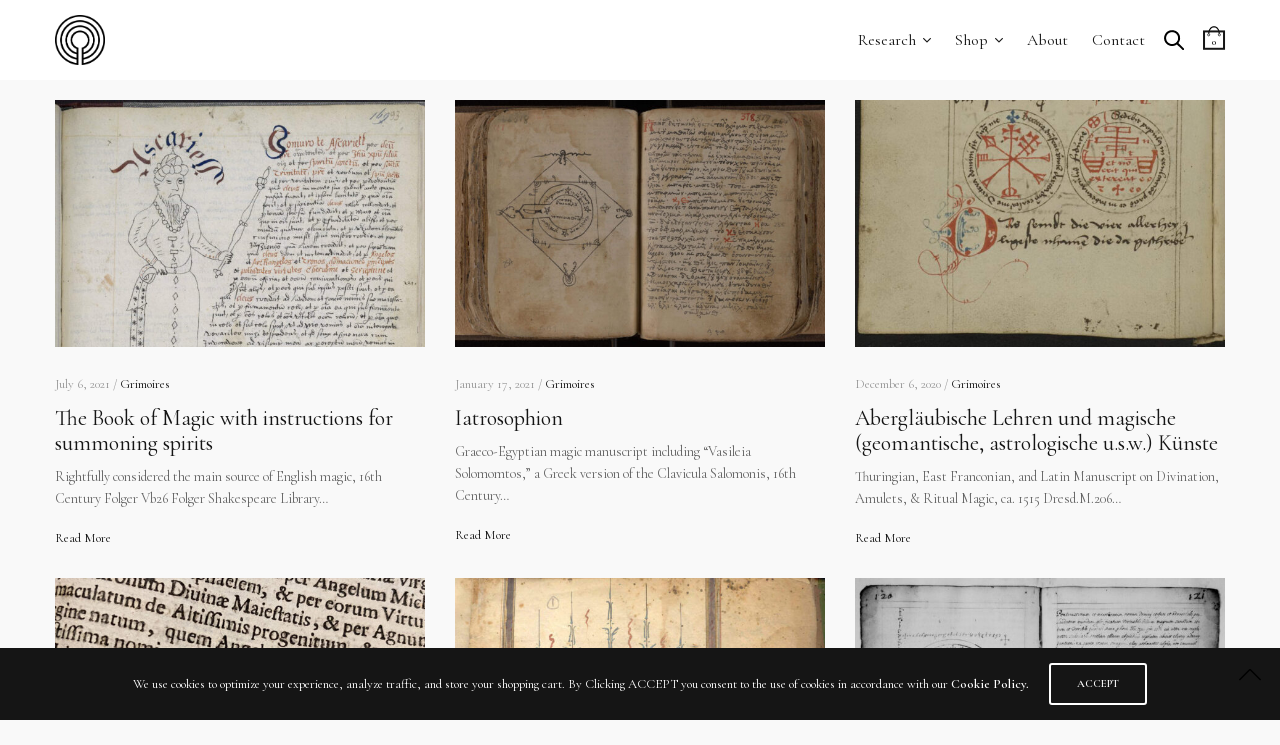

--- FILE ---
content_type: text/html; charset=UTF-8
request_url: https://booksofmagick.com/tag/16th-c/
body_size: 20540
content:
<!doctype html>
<html lang="en-US">
<head>
	<meta charset="UTF-8" />
	<meta name="viewport" content="width=device-width, initial-scale=1, maximum-scale=1, viewport-fit=cover">
	<link rel="profile" href="http://gmpg.org/xfn/11">
	<link rel="pingback" href="https://booksofmagick.com/xmlrpc.php">
	<meta http-equiv="x-dns-prefetch-control" content="on">
	<link rel="dns-prefetch" href="//fonts.googleapis.com" />
	<link rel="dns-prefetch" href="//fonts.gstatic.com" />
	<link rel="dns-prefetch" href="//0.gravatar.com/" />
	<link rel="dns-prefetch" href="//2.gravatar.com/" />
	<link rel="dns-prefetch" href="//1.gravatar.com/" /><meta name='robots' content='index, follow, max-image-preview:large, max-snippet:-1, max-video-preview:-1' />
	<style>img:is([sizes="auto" i], [sizes^="auto," i]) { contain-intrinsic-size: 3000px 1500px }</style>
	<script>window._wca = window._wca || [];</script>

	<!-- This site is optimized with the Yoast SEO plugin v26.4 - https://yoast.com/wordpress/plugins/seo/ -->
	<title>16th C Archives - Grimoire Magic</title>
	<link rel="canonical" href="https://booksofmagick.com/tag/16th-c/" />
	<link rel="next" href="https://booksofmagick.com/tag/16th-c/page/2/" />
	<meta property="og:locale" content="en_US" />
	<meta property="og:type" content="article" />
	<meta property="og:title" content="16th C Archives - Grimoire Magic" />
	<meta property="og:url" content="https://booksofmagick.com/tag/16th-c/" />
	<meta property="og:site_name" content="Grimoire Magic" />
	<meta name="twitter:card" content="summary_large_image" />
	<script type="application/ld+json" class="yoast-schema-graph">{"@context":"https://schema.org","@graph":[{"@type":"CollectionPage","@id":"https://booksofmagick.com/tag/16th-c/","url":"https://booksofmagick.com/tag/16th-c/","name":"16th C Archives - Grimoire Magic","isPartOf":{"@id":"https://booksofmagick.com/#website"},"primaryImageOfPage":{"@id":"https://booksofmagick.com/tag/16th-c/#primaryimage"},"image":{"@id":"https://booksofmagick.com/tag/16th-c/#primaryimage"},"thumbnailUrl":"https://booksofmagick.com/wp-content/uploads/2021/07/FolgerV_b_26-156.jpg","breadcrumb":{"@id":"https://booksofmagick.com/tag/16th-c/#breadcrumb"},"inLanguage":"en-US"},{"@type":"ImageObject","inLanguage":"en-US","@id":"https://booksofmagick.com/tag/16th-c/#primaryimage","url":"https://booksofmagick.com/wp-content/uploads/2021/07/FolgerV_b_26-156.jpg","contentUrl":"https://booksofmagick.com/wp-content/uploads/2021/07/FolgerV_b_26-156.jpg","width":2500,"height":1650},{"@type":"BreadcrumbList","@id":"https://booksofmagick.com/tag/16th-c/#breadcrumb","itemListElement":[{"@type":"ListItem","position":1,"name":"Home","item":"https://booksofmagick.com/"},{"@type":"ListItem","position":2,"name":"16th C"}]},{"@type":"WebSite","@id":"https://booksofmagick.com/#website","url":"https://booksofmagick.com/","name":"Grimoire Magic","description":"Welcome to the Inner Circle","publisher":{"@id":"https://booksofmagick.com/#organization"},"potentialAction":[{"@type":"SearchAction","target":{"@type":"EntryPoint","urlTemplate":"https://booksofmagick.com/?s={search_term_string}"},"query-input":{"@type":"PropertyValueSpecification","valueRequired":true,"valueName":"search_term_string"}}],"inLanguage":"en-US"},{"@type":"Organization","@id":"https://booksofmagick.com/#organization","name":"Books of Magick","url":"https://booksofmagick.com/","logo":{"@type":"ImageObject","inLanguage":"en-US","@id":"https://booksofmagick.com/#/schema/logo/image/","url":"https://booksofmagick.com/wp-content/uploads/2020/10/Booksofmagick-logo-blk-100x100-1.png","contentUrl":"https://booksofmagick.com/wp-content/uploads/2020/10/Booksofmagick-logo-blk-100x100-1.png","width":100,"height":100,"caption":"Books of Magick"},"image":{"@id":"https://booksofmagick.com/#/schema/logo/image/"}}]}</script>
	<!-- / Yoast SEO plugin. -->


<link rel='dns-prefetch' href='//www.googletagmanager.com' />
<link rel='dns-prefetch' href='//use.typekit.net' />
<link rel='dns-prefetch' href='//stats.wp.com' />
<link rel='dns-prefetch' href='//capi-automation.s3.us-east-2.amazonaws.com' />
<link rel='dns-prefetch' href='//fonts.googleapis.com' />
<link rel="alternate" type="application/rss+xml" title="Grimoire Magic &raquo; Feed" href="https://booksofmagick.com/feed/" />
<link rel="alternate" type="application/rss+xml" title="Grimoire Magic &raquo; Comments Feed" href="https://booksofmagick.com/comments/feed/" />
<link rel="preconnect" href="//fonts.gstatic.com/" crossorigin><link rel="alternate" type="application/rss+xml" title="Grimoire Magic &raquo; 16th C Tag Feed" href="https://booksofmagick.com/tag/16th-c/feed/" />
		<!-- This site uses the Google Analytics by MonsterInsights plugin v9.10.0 - Using Analytics tracking - https://www.monsterinsights.com/ -->
		<!-- Note: MonsterInsights is not currently configured on this site. The site owner needs to authenticate with Google Analytics in the MonsterInsights settings panel. -->
					<!-- No tracking code set -->
				<!-- / Google Analytics by MonsterInsights -->
		<script type="text/javascript">
/* <![CDATA[ */
window._wpemojiSettings = {"baseUrl":"https:\/\/s.w.org\/images\/core\/emoji\/16.0.1\/72x72\/","ext":".png","svgUrl":"https:\/\/s.w.org\/images\/core\/emoji\/16.0.1\/svg\/","svgExt":".svg","source":{"concatemoji":"https:\/\/booksofmagick.com\/wp-includes\/js\/wp-emoji-release.min.js?ver=6.8.3"}};
/*! This file is auto-generated */
!function(s,n){var o,i,e;function c(e){try{var t={supportTests:e,timestamp:(new Date).valueOf()};sessionStorage.setItem(o,JSON.stringify(t))}catch(e){}}function p(e,t,n){e.clearRect(0,0,e.canvas.width,e.canvas.height),e.fillText(t,0,0);var t=new Uint32Array(e.getImageData(0,0,e.canvas.width,e.canvas.height).data),a=(e.clearRect(0,0,e.canvas.width,e.canvas.height),e.fillText(n,0,0),new Uint32Array(e.getImageData(0,0,e.canvas.width,e.canvas.height).data));return t.every(function(e,t){return e===a[t]})}function u(e,t){e.clearRect(0,0,e.canvas.width,e.canvas.height),e.fillText(t,0,0);for(var n=e.getImageData(16,16,1,1),a=0;a<n.data.length;a++)if(0!==n.data[a])return!1;return!0}function f(e,t,n,a){switch(t){case"flag":return n(e,"\ud83c\udff3\ufe0f\u200d\u26a7\ufe0f","\ud83c\udff3\ufe0f\u200b\u26a7\ufe0f")?!1:!n(e,"\ud83c\udde8\ud83c\uddf6","\ud83c\udde8\u200b\ud83c\uddf6")&&!n(e,"\ud83c\udff4\udb40\udc67\udb40\udc62\udb40\udc65\udb40\udc6e\udb40\udc67\udb40\udc7f","\ud83c\udff4\u200b\udb40\udc67\u200b\udb40\udc62\u200b\udb40\udc65\u200b\udb40\udc6e\u200b\udb40\udc67\u200b\udb40\udc7f");case"emoji":return!a(e,"\ud83e\udedf")}return!1}function g(e,t,n,a){var r="undefined"!=typeof WorkerGlobalScope&&self instanceof WorkerGlobalScope?new OffscreenCanvas(300,150):s.createElement("canvas"),o=r.getContext("2d",{willReadFrequently:!0}),i=(o.textBaseline="top",o.font="600 32px Arial",{});return e.forEach(function(e){i[e]=t(o,e,n,a)}),i}function t(e){var t=s.createElement("script");t.src=e,t.defer=!0,s.head.appendChild(t)}"undefined"!=typeof Promise&&(o="wpEmojiSettingsSupports",i=["flag","emoji"],n.supports={everything:!0,everythingExceptFlag:!0},e=new Promise(function(e){s.addEventListener("DOMContentLoaded",e,{once:!0})}),new Promise(function(t){var n=function(){try{var e=JSON.parse(sessionStorage.getItem(o));if("object"==typeof e&&"number"==typeof e.timestamp&&(new Date).valueOf()<e.timestamp+604800&&"object"==typeof e.supportTests)return e.supportTests}catch(e){}return null}();if(!n){if("undefined"!=typeof Worker&&"undefined"!=typeof OffscreenCanvas&&"undefined"!=typeof URL&&URL.createObjectURL&&"undefined"!=typeof Blob)try{var e="postMessage("+g.toString()+"("+[JSON.stringify(i),f.toString(),p.toString(),u.toString()].join(",")+"));",a=new Blob([e],{type:"text/javascript"}),r=new Worker(URL.createObjectURL(a),{name:"wpTestEmojiSupports"});return void(r.onmessage=function(e){c(n=e.data),r.terminate(),t(n)})}catch(e){}c(n=g(i,f,p,u))}t(n)}).then(function(e){for(var t in e)n.supports[t]=e[t],n.supports.everything=n.supports.everything&&n.supports[t],"flag"!==t&&(n.supports.everythingExceptFlag=n.supports.everythingExceptFlag&&n.supports[t]);n.supports.everythingExceptFlag=n.supports.everythingExceptFlag&&!n.supports.flag,n.DOMReady=!1,n.readyCallback=function(){n.DOMReady=!0}}).then(function(){return e}).then(function(){var e;n.supports.everything||(n.readyCallback(),(e=n.source||{}).concatemoji?t(e.concatemoji):e.wpemoji&&e.twemoji&&(t(e.twemoji),t(e.wpemoji)))}))}((window,document),window._wpemojiSettings);
/* ]]> */
</script>
<style id='wp-emoji-styles-inline-css' type='text/css'>

	img.wp-smiley, img.emoji {
		display: inline !important;
		border: none !important;
		box-shadow: none !important;
		height: 1em !important;
		width: 1em !important;
		margin: 0 0.07em !important;
		vertical-align: -0.1em !important;
		background: none !important;
		padding: 0 !important;
	}
</style>
<link rel='stylesheet' id='wp-block-library-css' href='https://booksofmagick.com/wp-includes/css/dist/block-library/style.min.css?ver=6.8.3' type='text/css' media='all' />
<style id='classic-theme-styles-inline-css' type='text/css'>
/*! This file is auto-generated */
.wp-block-button__link{color:#fff;background-color:#32373c;border-radius:9999px;box-shadow:none;text-decoration:none;padding:calc(.667em + 2px) calc(1.333em + 2px);font-size:1.125em}.wp-block-file__button{background:#32373c;color:#fff;text-decoration:none}
</style>
<link rel='stylesheet' id='mediaelement-css' href='https://booksofmagick.com/wp-includes/js/mediaelement/mediaelementplayer-legacy.min.css?ver=4.2.17' type='text/css' media='all' />
<link rel='stylesheet' id='wp-mediaelement-css' href='https://booksofmagick.com/wp-includes/js/mediaelement/wp-mediaelement.min.css?ver=6.8.3' type='text/css' media='all' />
<style id='jetpack-sharing-buttons-style-inline-css' type='text/css'>
.jetpack-sharing-buttons__services-list{display:flex;flex-direction:row;flex-wrap:wrap;gap:0;list-style-type:none;margin:5px;padding:0}.jetpack-sharing-buttons__services-list.has-small-icon-size{font-size:12px}.jetpack-sharing-buttons__services-list.has-normal-icon-size{font-size:16px}.jetpack-sharing-buttons__services-list.has-large-icon-size{font-size:24px}.jetpack-sharing-buttons__services-list.has-huge-icon-size{font-size:36px}@media print{.jetpack-sharing-buttons__services-list{display:none!important}}.editor-styles-wrapper .wp-block-jetpack-sharing-buttons{gap:0;padding-inline-start:0}ul.jetpack-sharing-buttons__services-list.has-background{padding:1.25em 2.375em}
</style>
<style id='global-styles-inline-css' type='text/css'>
:root{--wp--preset--aspect-ratio--square: 1;--wp--preset--aspect-ratio--4-3: 4/3;--wp--preset--aspect-ratio--3-4: 3/4;--wp--preset--aspect-ratio--3-2: 3/2;--wp--preset--aspect-ratio--2-3: 2/3;--wp--preset--aspect-ratio--16-9: 16/9;--wp--preset--aspect-ratio--9-16: 9/16;--wp--preset--color--black: #000000;--wp--preset--color--cyan-bluish-gray: #abb8c3;--wp--preset--color--white: #ffffff;--wp--preset--color--pale-pink: #f78da7;--wp--preset--color--vivid-red: #cf2e2e;--wp--preset--color--luminous-vivid-orange: #ff6900;--wp--preset--color--luminous-vivid-amber: #fcb900;--wp--preset--color--light-green-cyan: #7bdcb5;--wp--preset--color--vivid-green-cyan: #00d084;--wp--preset--color--pale-cyan-blue: #8ed1fc;--wp--preset--color--vivid-cyan-blue: #0693e3;--wp--preset--color--vivid-purple: #9b51e0;--wp--preset--color--thb-accent: #8c0404;--wp--preset--gradient--vivid-cyan-blue-to-vivid-purple: linear-gradient(135deg,rgba(6,147,227,1) 0%,rgb(155,81,224) 100%);--wp--preset--gradient--light-green-cyan-to-vivid-green-cyan: linear-gradient(135deg,rgb(122,220,180) 0%,rgb(0,208,130) 100%);--wp--preset--gradient--luminous-vivid-amber-to-luminous-vivid-orange: linear-gradient(135deg,rgba(252,185,0,1) 0%,rgba(255,105,0,1) 100%);--wp--preset--gradient--luminous-vivid-orange-to-vivid-red: linear-gradient(135deg,rgba(255,105,0,1) 0%,rgb(207,46,46) 100%);--wp--preset--gradient--very-light-gray-to-cyan-bluish-gray: linear-gradient(135deg,rgb(238,238,238) 0%,rgb(169,184,195) 100%);--wp--preset--gradient--cool-to-warm-spectrum: linear-gradient(135deg,rgb(74,234,220) 0%,rgb(151,120,209) 20%,rgb(207,42,186) 40%,rgb(238,44,130) 60%,rgb(251,105,98) 80%,rgb(254,248,76) 100%);--wp--preset--gradient--blush-light-purple: linear-gradient(135deg,rgb(255,206,236) 0%,rgb(152,150,240) 100%);--wp--preset--gradient--blush-bordeaux: linear-gradient(135deg,rgb(254,205,165) 0%,rgb(254,45,45) 50%,rgb(107,0,62) 100%);--wp--preset--gradient--luminous-dusk: linear-gradient(135deg,rgb(255,203,112) 0%,rgb(199,81,192) 50%,rgb(65,88,208) 100%);--wp--preset--gradient--pale-ocean: linear-gradient(135deg,rgb(255,245,203) 0%,rgb(182,227,212) 50%,rgb(51,167,181) 100%);--wp--preset--gradient--electric-grass: linear-gradient(135deg,rgb(202,248,128) 0%,rgb(113,206,126) 100%);--wp--preset--gradient--midnight: linear-gradient(135deg,rgb(2,3,129) 0%,rgb(40,116,252) 100%);--wp--preset--font-size--small: 13px;--wp--preset--font-size--medium: 20px;--wp--preset--font-size--large: 36px;--wp--preset--font-size--x-large: 42px;--wp--preset--spacing--20: 0.44rem;--wp--preset--spacing--30: 0.67rem;--wp--preset--spacing--40: 1rem;--wp--preset--spacing--50: 1.5rem;--wp--preset--spacing--60: 2.25rem;--wp--preset--spacing--70: 3.38rem;--wp--preset--spacing--80: 5.06rem;--wp--preset--shadow--natural: 6px 6px 9px rgba(0, 0, 0, 0.2);--wp--preset--shadow--deep: 12px 12px 50px rgba(0, 0, 0, 0.4);--wp--preset--shadow--sharp: 6px 6px 0px rgba(0, 0, 0, 0.2);--wp--preset--shadow--outlined: 6px 6px 0px -3px rgba(255, 255, 255, 1), 6px 6px rgba(0, 0, 0, 1);--wp--preset--shadow--crisp: 6px 6px 0px rgba(0, 0, 0, 1);}:where(.is-layout-flex){gap: 0.5em;}:where(.is-layout-grid){gap: 0.5em;}body .is-layout-flex{display: flex;}.is-layout-flex{flex-wrap: wrap;align-items: center;}.is-layout-flex > :is(*, div){margin: 0;}body .is-layout-grid{display: grid;}.is-layout-grid > :is(*, div){margin: 0;}:where(.wp-block-columns.is-layout-flex){gap: 2em;}:where(.wp-block-columns.is-layout-grid){gap: 2em;}:where(.wp-block-post-template.is-layout-flex){gap: 1.25em;}:where(.wp-block-post-template.is-layout-grid){gap: 1.25em;}.has-black-color{color: var(--wp--preset--color--black) !important;}.has-cyan-bluish-gray-color{color: var(--wp--preset--color--cyan-bluish-gray) !important;}.has-white-color{color: var(--wp--preset--color--white) !important;}.has-pale-pink-color{color: var(--wp--preset--color--pale-pink) !important;}.has-vivid-red-color{color: var(--wp--preset--color--vivid-red) !important;}.has-luminous-vivid-orange-color{color: var(--wp--preset--color--luminous-vivid-orange) !important;}.has-luminous-vivid-amber-color{color: var(--wp--preset--color--luminous-vivid-amber) !important;}.has-light-green-cyan-color{color: var(--wp--preset--color--light-green-cyan) !important;}.has-vivid-green-cyan-color{color: var(--wp--preset--color--vivid-green-cyan) !important;}.has-pale-cyan-blue-color{color: var(--wp--preset--color--pale-cyan-blue) !important;}.has-vivid-cyan-blue-color{color: var(--wp--preset--color--vivid-cyan-blue) !important;}.has-vivid-purple-color{color: var(--wp--preset--color--vivid-purple) !important;}.has-black-background-color{background-color: var(--wp--preset--color--black) !important;}.has-cyan-bluish-gray-background-color{background-color: var(--wp--preset--color--cyan-bluish-gray) !important;}.has-white-background-color{background-color: var(--wp--preset--color--white) !important;}.has-pale-pink-background-color{background-color: var(--wp--preset--color--pale-pink) !important;}.has-vivid-red-background-color{background-color: var(--wp--preset--color--vivid-red) !important;}.has-luminous-vivid-orange-background-color{background-color: var(--wp--preset--color--luminous-vivid-orange) !important;}.has-luminous-vivid-amber-background-color{background-color: var(--wp--preset--color--luminous-vivid-amber) !important;}.has-light-green-cyan-background-color{background-color: var(--wp--preset--color--light-green-cyan) !important;}.has-vivid-green-cyan-background-color{background-color: var(--wp--preset--color--vivid-green-cyan) !important;}.has-pale-cyan-blue-background-color{background-color: var(--wp--preset--color--pale-cyan-blue) !important;}.has-vivid-cyan-blue-background-color{background-color: var(--wp--preset--color--vivid-cyan-blue) !important;}.has-vivid-purple-background-color{background-color: var(--wp--preset--color--vivid-purple) !important;}.has-black-border-color{border-color: var(--wp--preset--color--black) !important;}.has-cyan-bluish-gray-border-color{border-color: var(--wp--preset--color--cyan-bluish-gray) !important;}.has-white-border-color{border-color: var(--wp--preset--color--white) !important;}.has-pale-pink-border-color{border-color: var(--wp--preset--color--pale-pink) !important;}.has-vivid-red-border-color{border-color: var(--wp--preset--color--vivid-red) !important;}.has-luminous-vivid-orange-border-color{border-color: var(--wp--preset--color--luminous-vivid-orange) !important;}.has-luminous-vivid-amber-border-color{border-color: var(--wp--preset--color--luminous-vivid-amber) !important;}.has-light-green-cyan-border-color{border-color: var(--wp--preset--color--light-green-cyan) !important;}.has-vivid-green-cyan-border-color{border-color: var(--wp--preset--color--vivid-green-cyan) !important;}.has-pale-cyan-blue-border-color{border-color: var(--wp--preset--color--pale-cyan-blue) !important;}.has-vivid-cyan-blue-border-color{border-color: var(--wp--preset--color--vivid-cyan-blue) !important;}.has-vivid-purple-border-color{border-color: var(--wp--preset--color--vivid-purple) !important;}.has-vivid-cyan-blue-to-vivid-purple-gradient-background{background: var(--wp--preset--gradient--vivid-cyan-blue-to-vivid-purple) !important;}.has-light-green-cyan-to-vivid-green-cyan-gradient-background{background: var(--wp--preset--gradient--light-green-cyan-to-vivid-green-cyan) !important;}.has-luminous-vivid-amber-to-luminous-vivid-orange-gradient-background{background: var(--wp--preset--gradient--luminous-vivid-amber-to-luminous-vivid-orange) !important;}.has-luminous-vivid-orange-to-vivid-red-gradient-background{background: var(--wp--preset--gradient--luminous-vivid-orange-to-vivid-red) !important;}.has-very-light-gray-to-cyan-bluish-gray-gradient-background{background: var(--wp--preset--gradient--very-light-gray-to-cyan-bluish-gray) !important;}.has-cool-to-warm-spectrum-gradient-background{background: var(--wp--preset--gradient--cool-to-warm-spectrum) !important;}.has-blush-light-purple-gradient-background{background: var(--wp--preset--gradient--blush-light-purple) !important;}.has-blush-bordeaux-gradient-background{background: var(--wp--preset--gradient--blush-bordeaux) !important;}.has-luminous-dusk-gradient-background{background: var(--wp--preset--gradient--luminous-dusk) !important;}.has-pale-ocean-gradient-background{background: var(--wp--preset--gradient--pale-ocean) !important;}.has-electric-grass-gradient-background{background: var(--wp--preset--gradient--electric-grass) !important;}.has-midnight-gradient-background{background: var(--wp--preset--gradient--midnight) !important;}.has-small-font-size{font-size: var(--wp--preset--font-size--small) !important;}.has-medium-font-size{font-size: var(--wp--preset--font-size--medium) !important;}.has-large-font-size{font-size: var(--wp--preset--font-size--large) !important;}.has-x-large-font-size{font-size: var(--wp--preset--font-size--x-large) !important;}
:where(.wp-block-post-template.is-layout-flex){gap: 1.25em;}:where(.wp-block-post-template.is-layout-grid){gap: 1.25em;}
:where(.wp-block-columns.is-layout-flex){gap: 2em;}:where(.wp-block-columns.is-layout-grid){gap: 2em;}
:root :where(.wp-block-pullquote){font-size: 1.5em;line-height: 1.6;}
</style>
<style id='woocommerce-inline-inline-css' type='text/css'>
.woocommerce form .form-row .required { visibility: visible; }
</style>
<link rel='stylesheet' id='brands-styles-css' href='https://booksofmagick.com/wp-content/plugins/woocommerce/assets/css/brands.css?ver=10.3.5' type='text/css' media='all' />
<link rel='stylesheet' id='thb-app-css' href='https://booksofmagick.com/wp-content/themes/notio-wp/assets/css/app.css?ver=5.6.2' type='text/css' media='all' />
<style id='thb-app-inline-css' type='text/css'>
h1,h2,h3,h4,h5,h6,blockquote p,.thb-portfolio-filter .filters,.thb-portfolio .type-portfolio.hover-style5 .thb-categories {font-family:Cormorant Garamond, 'BlinkMacSystemFont', -apple-system, 'Roboto', 'Lucida Sans';}body {color:#636363}body {font-family:Cormorant Garamond, 'BlinkMacSystemFont', -apple-system, 'Roboto', 'Lucida Sans';}h1,.h1 {font-weight:400;}h2 {font-weight:400;font-size:36px;line-height:44px !important;}h3 {font-weight:400;}h4 {font-weight:400;}h5 {font-weight:400;}h6 {font-weight:400;letter-spacing:0.1em !important;}.footer p,.footer .widget p,.footer .widget ul li {font-size:14px;}#full-menu .sf-menu > li > a {font-weight:400;font-size:16px;text-transform:none !important;}#full-menu .sub-menu li a {font-size:16px;text-transform:none !important;}.subfooter .thb-subfooter-menu li a {}input[type="submit"],submit,.button,.btn,.btn-block,.btn-text,.vc_btn3 {font-family:Cormorant Garamond, 'BlinkMacSystemFont', -apple-system, 'Roboto', 'Lucida Sans';}em {}label {}#full-menu .sf-menu>li>a,.mobile-menu a {font-family:Cormorant Garamond, 'BlinkMacSystemFont', -apple-system, 'Roboto', 'Lucida Sans';}.footer .widget h6 {color:#24262c;font-weight:400;font-size:18px;text-transform:none !important;letter-spacing:0em !important;}.products .product h3 {}.product-page .product-information h1.product_title {}.thb-product-detail .product-information .woocommerce-product-details__short-description,.thb-product-detail .product-information .woocommerce-product-details__short-description p {}.header .logolink .logoimg {max-height:50px;}.header .logolink .logoimg[src$=".svg"] {max-height:100%;height:50px;}@media screen and (max-width:40.0625em) {.header .logolink .logoimg {max-height:35px;}.header .logolink .logoimg[src$=".svg"] {max-height:100%;height:35px;}}.header {height:70px;}.header-margin, #searchpopup, #mobile-menu, #side-cart, #wrapper [role="main"], .pace, .share_container {margin-top:70px;}@media screen and (max-width:40.0625em) {.header {height:60px;}.header-margin, #searchpopup, #mobile-menu, #side-cart, #wrapper [role="main"], .pace, .share_container {margin-top:60px;}}.underline-link:after, .products .product .product_after_title .button:after, .wpb_text_column a:after, .widget.widget_price_filter .price_slider .ui-slider-handle, .btn.style5, .button.style5, input[type=submit].style5, .btn.style6, .button.style6, input[type=submit].style6, .btn.accent, .btn#place_order, .btn.checkout-button, .button.accent, .button#place_order, .button.checkout-button, input[type=submit].accent, input[type=submit]#place_order, input[type=submit].checkout-button,.products .product .product_after_title .button:after, .woocommerce-tabs .tabs li a:after, .woocommerce-MyAccount-navigation ul li:hover a, .woocommerce-MyAccount-navigation ul li.is-active a, .thb-client-row.has-border.thb-opacity.with-accent .thb-client:hover, .product-page .product-information .single_add_to_cart_button:hover {border-color:#8c0404;}.woocommerce-MyAccount-navigation ul li:hover + li a, .woocommerce-MyAccount-navigation ul li.is-active + li a {border-top-color:#8c0404;}a:hover, #full-menu .sf-menu > li.current-menu-item > a, #full-menu .sf-menu > li.sfHover > a, #full-menu .sf-menu > li > a:hover, .header_full_menu_submenu_color_style2 #full-menu .sub-menu a:hover, #full-menu .sub-menu li a:hover, .footer.style1 .social-links a.email:hover, .post .post-title a:hover, .widget.widget_recent_entries ul li .url, .widget.widget_recent_comments ul li .url, .widget.woocommerce.widget_layered_nav ul li .count, .widget.widget_price_filter .price_slider_amount .button, .widget.widget_price_filter .price_slider_amount .button:hover, .pagination .page-numbers.current, .btn.style3:before, .button.style3:before, input[type=submit].style3:before, .btn.style5:hover, .button.style5:hover, input[type=submit].style5:hover, .mobile-menu > li.current-menu-item > a, .mobile-menu > li.sfHover > a, .mobile-menu > li > a:hover, .mobile-menu > li > a.active, .mobile-menu .sub-menu li a:hover, .authorpage .author-content .square-icon:hover, .authorpage .author-content .square-icon.email:hover, #comments .commentlist .comment .reply, #comments .commentlist .comment .reply a, .thb-portfolio-filter.style1 .filters li a:hover, .thb-portfolio-filter.style1 .filters li a.active, .products .product .product_after_title .button, .product-page .product-information .price,.product-page .product-information .reset_variations, .product-page .product-information .product_meta > span a, .woocommerce-tabs .tabs li a:hover, .woocommerce-tabs .tabs li.active a, .woocommerce-info a:not(.button), .email:hover, .thb-iconbox.type3 > span, .thb_twitter_container.style1 .thb_tweet a,.columns.thb-light-column .btn-text.style3:hover,.columns.thb-light-column .btn-text.style4:hover,.has-thb-accent-color,.wp-block-button .wp-block-button__link.has-thb-accent-color{color:#8c0404;}.post.blog-style7 .post-gallery, .widget.widget_price_filter .price_slider .ui-slider-range, .btn.style5, .button.style5, input[type=submit].style5, .btn.style6, .button.style6, input[type=submit].style6, .btn.accent, .btn#place_order, .btn.checkout-button, .button.accent, .button#place_order, .button.checkout-button, input[type=submit].accent, input[type=submit]#place_order, input[type=submit].checkout-button, .content404 figure, .style2 .mobile-menu > li > a:before, .thb-portfolio.thb-text-style2 .type-portfolio:hover, .thb-portfolio-filter.style2 .filters li a:before, .woocommerce-MyAccount-navigation ul li:hover a, .woocommerce-MyAccount-navigation ul li.is-active a, .email.boxed-icon:hover, .email.boxed-icon.fill, .email.boxed-icon.white-fill:hover, .thb-iconbox.type2 > span, .thb-client-row.thb-opacity.with-accent .thb-client:hover, .product-page .product-information .single_add_to_cart_button:hover, .btn.style3:before, .button.style3:before, input[type=submit].style3:before, .btn-text.style3 .circle-btn, .has-thb-accent-background-color,.wp-block-button .wp-block-button__link.has-thb-accent-background-color {background-color:#8c0404;}.mobile-menu li.menu-item-has-children > a:hover .menu_icon,.btn-text.style4 .arrow svg:first-child {fill:#8c0404;}.thb-counter figure svg path,.thb-counter figure svg circle,.thb-counter figure svg rect,.thb-counter figure svg ellipse {stroke:#8c0404;}.button.checkout-button:hover,input[type=submit]#place_order:hover,.btn.accent:hover,.btn.style6:hover, .button.style6:hover, input[type=submit].style6:hover {background-color:#7e0404;border-color:#7e0404;}.thb-portfolio .type-portfolio.hover-style10 .portfolio-link:after {background-image:-moz-linear-gradient(#8c0404,rgba(0,0,0,0) 30%,rgba(0,0,0,0));background-image:-webkit-linear-gradient(#8c0404,rgba(0,0,0,0) 30%,rgba(0,0,0,0));background-image:linear-gradient(#8c0404,rgba(0,0,0,0) 30%,rgba(0,0,0,0));}.pace {background-color:#ffffff !important;background-image:url(http://newnotio.fuelthemes.net/space/wp-content/uploads/sites/12/2017/03/preloader.gif) !important;}.subfooter .footer-logo-holder .logoimg {max-height:500px;}.wp-block-jetpack-slideshow .wp-block-jetpack-slideshow_pagination.swiper-pagination-bullets {display:none;}.btn.blue, .button.blue, input[type=submit].blue {background:#8c0404;border-color:#8c0404;color:#fff;}.btn.blue:hover, .button.blue:hover, input[type=submit].blue:hover {background:#a71212;border-color:#a71212;}.btn.accent:hover, .btn#place_order:hover, .btn.checkout-button:hover, .button.accent:hover, .button#place_order:hover, .button.checkout-button:hover, input[type=submit].accent:hover, input[type=submit]#place_order:hover, input[type=submit].checkout-button:hover {background:#000000;border-color:#000000;}.woocommerce-info {background:#00885E;color:#ffffff;}.woocommerce-error {background:#B10000;}.woocommerce-message {background:#00885E;}.widget {margin-bottom:60px;}.payment_methods .wc_payment_method.payment_method_paypal .about_paypal {display:none;}.coupon { margin-bottom:10px !important;}.page-id-2564 input[type="text"] {padding:32px 32px; }.page-id-2564 input[type=submit] {padding:11px 32px;font-size:15px;text-transform:inherit;}@media only screen and (max-width:600px) { .wpb_wrapper .vc_custom_1491584341273 { padding-left:0% !important;} }h1,.h1{font-size:40px}@media only screen and (min-width:64.063em){h1,.h1{font-size:48px}}@media only screen and (min-width:75em){h1,.h1{font-size:70px}}@media only screen and (min-width:90.063em){h1,.h1{font-size:80px}}.post.sticky:after {display:none;}#comments .commentlist .comment .avatar, #comments .commentlist .review .avatar {border-radius:50%;}.figcaption.blocks-gallery-caption { text-align:center;}@media only screen and (max-width:600px) {.header .quick_search {display:inline ;}}.header .quick_search { line-height:1px ;}.wp-block-separator {border-top:1px solid;border-bottom:0px solid;border-color:#eee;}.grecaptcha-badge {display:none;}.ppc-button-wrapper {padding-top:24px;}.bom-leader {display:flex !important;align-items:baseline;margin:0 0 1rem;font-size:1.2rem;line-height:1.4;}.bom-leader span {display:inline !important;}.bom-leader__dots {flex:1 1 auto;border-bottom:1px dotted #666;height:0;margin:0 .4rem 0 .4rem;}.bom-leader__value {white-space:nowrap;font-weight:500;margin-left:0; }
</style>
<link rel='stylesheet' id='thb-style-css' href='https://booksofmagick.com/wp-content/themes/notio-wp-child/style.css?ver=5.6.2' type='text/css' media='all' />
<link rel='stylesheet' id='thb-google-fonts-css' href='https://fonts.googleapis.com/css?family=Cormorant+Garamond%3A300%2C400%2C500%2C600%2C700%2C300i%2C400i%2C500i%2C600i%2C700i&#038;subset=latin&#038;display=swap&#038;ver=5.6.2' type='text/css' media='all' />
<link rel='stylesheet' id='wcwl_frontend-css' href='https://booksofmagick.com/wp-content/plugins/woocommerce-waitlist/includes/css/src/wcwl_frontend.min.css?ver=2.5.1' type='text/css' media='all' />
<link rel='stylesheet' id='dashicons-css' href='https://booksofmagick.com/wp-includes/css/dashicons.min.css?ver=6.8.3' type='text/css' media='all' />
<script type="text/javascript" id="woocommerce-google-analytics-integration-gtag-js-after">
/* <![CDATA[ */
/* Google Analytics for WooCommerce (gtag.js) */
					window.dataLayer = window.dataLayer || [];
					function gtag(){dataLayer.push(arguments);}
					// Set up default consent state.
					for ( const mode of [{"analytics_storage":"denied","ad_storage":"denied","ad_user_data":"denied","ad_personalization":"denied","region":["AT","BE","BG","HR","CY","CZ","DK","EE","FI","FR","DE","GR","HU","IS","IE","IT","LV","LI","LT","LU","MT","NL","NO","PL","PT","RO","SK","SI","ES","SE","GB","CH"]}] || [] ) {
						gtag( "consent", "default", { "wait_for_update": 500, ...mode } );
					}
					gtag("js", new Date());
					gtag("set", "developer_id.dOGY3NW", true);
					gtag("config", "UA-32008691-2", {"track_404":true,"allow_google_signals":true,"logged_in":false,"linker":{"domains":[],"allow_incoming":false},"custom_map":{"dimension1":"logged_in"}});
/* ]]> */
</script>
<script type="text/javascript" src="https://booksofmagick.com/wp-includes/js/dist/hooks.min.js?ver=4d63a3d491d11ffd8ac6" id="wp-hooks-js"></script>
<script type="text/javascript" id="say-what-js-js-extra">
/* <![CDATA[ */
var say_what_data = {"replacements":{"notio|Related News|":"Related Grimoires"}};
/* ]]> */
</script>
<script type="text/javascript" src="https://booksofmagick.com/wp-content/plugins/say-what/assets/build/frontend.js?ver=fd31684c45e4d85aeb4e" id="say-what-js-js"></script>
<script type="text/javascript" src="https://booksofmagick.com/wp-includes/js/jquery/jquery.min.js?ver=3.7.1" id="jquery-core-js"></script>
<script type="text/javascript" src="https://booksofmagick.com/wp-includes/js/jquery/jquery-migrate.min.js?ver=3.4.1" id="jquery-migrate-js"></script>
<script type="text/javascript" src="https://booksofmagick.com/wp-content/plugins/woocommerce/assets/js/jquery-blockui/jquery.blockUI.min.js?ver=2.7.0-wc.10.3.5" id="wc-jquery-blockui-js" defer="defer" data-wp-strategy="defer"></script>
<script type="text/javascript" id="wc-add-to-cart-js-extra">
/* <![CDATA[ */
var wc_add_to_cart_params = {"ajax_url":"\/wp-admin\/admin-ajax.php","wc_ajax_url":"\/?wc-ajax=%%endpoint%%","i18n_view_cart":"View cart","cart_url":"https:\/\/booksofmagick.com\/cart-2\/","is_cart":"","cart_redirect_after_add":"no"};
/* ]]> */
</script>
<script type="text/javascript" src="https://booksofmagick.com/wp-content/plugins/woocommerce/assets/js/frontend/add-to-cart.min.js?ver=10.3.5" id="wc-add-to-cart-js" defer="defer" data-wp-strategy="defer"></script>
<script type="text/javascript" src="https://booksofmagick.com/wp-content/plugins/woocommerce/assets/js/js-cookie/js.cookie.min.js?ver=2.1.4-wc.10.3.5" id="wc-js-cookie-js" defer="defer" data-wp-strategy="defer"></script>
<script type="text/javascript" id="woocommerce-js-extra">
/* <![CDATA[ */
var woocommerce_params = {"ajax_url":"\/wp-admin\/admin-ajax.php","wc_ajax_url":"\/?wc-ajax=%%endpoint%%","i18n_password_show":"Show password","i18n_password_hide":"Hide password"};
/* ]]> */
</script>
<script type="text/javascript" src="https://booksofmagick.com/wp-content/plugins/woocommerce/assets/js/frontend/woocommerce.min.js?ver=10.3.5" id="woocommerce-js" defer="defer" data-wp-strategy="defer"></script>
<script type="text/javascript" id="WCPAY_ASSETS-js-extra">
/* <![CDATA[ */
var wcpayAssets = {"url":"https:\/\/booksofmagick.com\/wp-content\/plugins\/woocommerce-payments\/dist\/"};
/* ]]> */
</script>
<script type="text/javascript" src="https://use.typekit.net/uxz3zay.js?ver=5.6.2" id="thb-typekit-js"></script>
<script type="text/javascript" id="thb-typekit-js-after">
/* <![CDATA[ */
try{Typekit.load({ async: true });}catch(e){}
/* ]]> */
</script>
<script type="text/javascript" src="https://stats.wp.com/s-202548.js" id="woocommerce-analytics-js" defer="defer" data-wp-strategy="defer"></script>
<link rel="https://api.w.org/" href="https://booksofmagick.com/wp-json/" /><link rel="alternate" title="JSON" type="application/json" href="https://booksofmagick.com/wp-json/wp/v2/tags/150" /><link rel="EditURI" type="application/rsd+xml" title="RSD" href="https://booksofmagick.com/xmlrpc.php?rsd" />
	<style>img#wpstats{display:none}</style>
			<noscript><style>.woocommerce-product-gallery{ opacity: 1 !important; }</style></noscript>
				<script  type="text/javascript">
				!function(f,b,e,v,n,t,s){if(f.fbq)return;n=f.fbq=function(){n.callMethod?
					n.callMethod.apply(n,arguments):n.queue.push(arguments)};if(!f._fbq)f._fbq=n;
					n.push=n;n.loaded=!0;n.version='2.0';n.queue=[];t=b.createElement(e);t.async=!0;
					t.src=v;s=b.getElementsByTagName(e)[0];s.parentNode.insertBefore(t,s)}(window,
					document,'script','https://connect.facebook.net/en_US/fbevents.js');
			</script>
			<!-- WooCommerce Facebook Integration Begin -->
			<script  type="text/javascript">

				fbq('init', '280612266733969', {}, {
    "agent": "woocommerce_6-10.3.5-3.5.14"
});

				document.addEventListener( 'DOMContentLoaded', function() {
					// Insert placeholder for events injected when a product is added to the cart through AJAX.
					document.body.insertAdjacentHTML( 'beforeend', '<div class=\"wc-facebook-pixel-event-placeholder\"></div>' );
				}, false );

			</script>
			<!-- WooCommerce Facebook Integration End -->
			<meta name="generator" content="Powered by WPBakery Page Builder - drag and drop page builder for WordPress."/>
<link rel="icon" href="https://booksofmagick.com/wp-content/uploads/2022/11/cropped-GrimoireMagic-Favicon-512x512-1-1-32x32.png" sizes="32x32" />
<link rel="icon" href="https://booksofmagick.com/wp-content/uploads/2022/11/cropped-GrimoireMagic-Favicon-512x512-1-1-192x192.png" sizes="192x192" />
<link rel="apple-touch-icon" href="https://booksofmagick.com/wp-content/uploads/2022/11/cropped-GrimoireMagic-Favicon-512x512-1-1-180x180.png" />
<meta name="msapplication-TileImage" content="https://booksofmagick.com/wp-content/uploads/2022/11/cropped-GrimoireMagic-Favicon-512x512-1-1-270x270.png" />
<noscript><style> .wpb_animate_when_almost_visible { opacity: 1; }</style></noscript></head>
<body class="archive tag tag-16th-c tag-150 wp-theme-notio-wp wp-child-theme-notio-wp-child theme-notio-wp woocommerce-no-js mobile_menu_position_right mobile_menu_style_style1 header_style_style2 header_full_menu_on footer_style_style2 site_bars_off preloader_on header_full_menu_submenu_color_style2 footer_simple_fixed_off thb-single-product-ajax-on transparent_header_  wpb-js-composer js-comp-ver-6.9.0 vc_responsive">

	<!-- Start Loader -->
	<div class="pace"></div>
	<!-- End Loader -->
		
<div id="wrapper" class="open">

	<!-- Start Header -->
	<header class="header style2">
	<div class="row align-middle 
	">
		<div class="small-12 columns">
			<div class="logo-holder">
								<a href="https://booksofmagick.com/" class="logolink">
					<img src="https://booksofmagick.com/wp-content/uploads/2021/08/Grimoire-Magic-Logo-website-1.png" class="logoimg" alt="Grimoire Magic"/>
					<img src="https://booksofmagick.com/wp-content/themes/notio-wp/assets/img/logo.png" class="logoimg logo_light" alt="Grimoire Magic"/>
				</a>
			</div>
			<div class="menu-holder icon-holder">
													<nav id="full-menu" role="navigation">
													<ul id="menu-navigation" class="sf-menu"><li id="menu-item-644" class="menu-item menu-item-type-custom menu-item-object-custom menu-item-has-children menu-item-644"><a href="#">Research</a>
<ul class="sub-menu " >
	<li id="menu-item-1045" class="menu-item menu-item-type-post_type menu-item-object-page current_page_parent menu-item-1045"><a href="https://booksofmagick.com/grimoire-archives/">Manuscript Archives</a></li>
	<li id="menu-item-1002" class="menu-item menu-item-type-post_type menu-item-object-page menu-item-1002"><a href="https://booksofmagick.com/grimoire-resources/">Grimoire Resources</a></li>
	<li id="menu-item-3289" class="menu-item menu-item-type-post_type menu-item-object-page menu-item-3289"><a href="https://booksofmagick.com/best-magick-books/">Suggested Reading</a></li>
</ul>
</li>
<li id="menu-item-536" class="menu-item menu-item-type-custom menu-item-object-custom menu-item-has-children menu-item-536"><a href="#">Shop</a>
<ul class="sub-menu " >
	<li id="menu-item-1864" class="menu-item menu-item-type-custom menu-item-object-custom menu-item-1864"><a href="https://booksofmagick.com/product-category/all-products/">All Products</a></li>
	<li id="menu-item-5078" class="menu-item menu-item-type-custom menu-item-object-custom menu-item-5078"><a href="https://booksofmagick.com/product-category/apparel/">Apparel</a></li>
	<li id="menu-item-824" class="menu-item menu-item-type-custom menu-item-object-custom menu-item-824"><a href="https://booksofmagick.com/product-category/antiquarian-books/">Antiquarian Books</a></li>
	<li id="menu-item-823" class="menu-item menu-item-type-custom menu-item-object-custom menu-item-823"><a href="https://booksofmagick.com/product-category/original-books/">Original Books</a></li>
	<li id="menu-item-822" class="menu-item menu-item-type-custom menu-item-object-custom menu-item-822"><a href="https://booksofmagick.com/product-category/original-photography/">Original Photography</a></li>
</ul>
</li>
<li id="menu-item-961" class="menu-item menu-item-type-post_type menu-item-object-page menu-item-961"><a href="https://booksofmagick.com/about/">About</a></li>
<li id="menu-item-875" class="menu-item menu-item-type-post_type menu-item-object-page menu-item-875"><a href="https://booksofmagick.com/contact-us/">Contact</a></li>
</ul>											</nav>
									<a href="#searchpopup" class="quick_search"><svg version="1.1" xmlns="http://www.w3.org/2000/svg" xmlns:xlink="http://www.w3.org/1999/xlink" x="0px" y="0px"
			width="20px" height="20px" viewBox="0 0 20 20" enable-background="new 0 0 20 20" xml:space="preserve">
			<path d="M19.769,18.408l-5.408-5.357c1.109-1.364,1.777-3.095,1.777-4.979c0-4.388-3.604-7.958-8.033-7.958
				c-4.429,0-8.032,3.57-8.032,7.958s3.604,7.958,8.032,7.958c1.805,0,3.468-0.601,4.811-1.6l5.435,5.384
				c0.196,0.194,0.453,0.29,0.71,0.29c0.256,0,0.513-0.096,0.709-0.29C20.16,19.426,20.16,18.796,19.769,18.408z M2.079,8.072
				c0-3.292,2.703-5.97,6.025-5.97s6.026,2.678,6.026,5.97c0,3.292-2.704,5.969-6.026,5.969S2.079,11.364,2.079,8.072z"/>
	</svg></a>
						<a class="quick_cart" href="https://booksofmagick.com/cart-2/" title="View your shopping cart">
		<svg version="1.1" id="cart_icon" xmlns="http://www.w3.org/2000/svg" xmlns:xlink="http://www.w3.org/1999/xlink" x="0px" y="0px"
	 width="22px" height="24px" viewBox="0 0 22 24" enable-background="new 0 0 22 24" xml:space="preserve">
	<g class="handle">
		<path  d="M6.182,7.733c0,0,0.147,0,0.147-0.001c0.328-3.788,1.901-6.344,4.669-6.344c2.771,0,4.517,2.672,4.657,6.344
			c0,0,0.181,0,0.181,0.001h1.013c0,0,0,0,0-0.001c0-4.185-2.692-7.576-5.854-7.576c-3.159,0-5.832,3.392-5.832,7.576
			c0,0,0,0,0,0.001H6.182z"/>
		<circle fill="none" stroke="#151515" stroke-width="0.7" stroke-miterlimit="10" cx="5.655" cy="8.811" r="1.077"/>
		<circle fill="none" stroke="#151515" stroke-width="0.7" stroke-miterlimit="10" cx="16.374" cy="8.811" r="1.077"/>
	</g>
	<rect x="1.028" y="5.419" fill="none" stroke="#151515" stroke-width="2" stroke-miterlimit="10" width="20" height="17.359"/>
</svg>		<span class="float_count">0</span>
	</a>
									<a href="#" data-target="open-menu" class="mobile-toggle">
					<div>
						<span></span><span></span><span></span>
					</div>
				</a>
							</div>
		</div>
	</div>
</header>
	<!-- End Header -->

	
	<div role="main">
<div class="blog-padding">
	<section class="blog-section row pagination-style1" data-count="20" data-security="412197d013">
		<article itemscope itemtype="http://schema.org/BlogPosting" class="small-12 medium-6 large-4 post columns blog-style2 post-3777 type-post status-publish format-standard has-post-thumbnail hentry category-grimoires tag-16th-c tag-greek tag-harley tag-king-solomon tag-manuscript tag-princeton" id="post-3777">
		<figure class="post-gallery">
		<a href="https://booksofmagick.com/book-of-magic/" title="The Book of Magic with instructions for summoning spirits"><img width="600" height="400" src="https://booksofmagick.com/wp-content/uploads/2021/07/FolgerV_b_26-156-600x400.jpg" class="attachment-notio-general-x2 size-notio-general-x2 wp-post-image" alt="" decoding="async" fetchpriority="high" srcset="https://booksofmagick.com/wp-content/uploads/2021/07/FolgerV_b_26-156-600x400.jpg 600w, https://booksofmagick.com/wp-content/uploads/2021/07/FolgerV_b_26-156-300x200.jpg 300w, https://booksofmagick.com/wp-content/uploads/2021/07/FolgerV_b_26-156-150x99.jpg 150w, https://booksofmagick.com/wp-content/uploads/2021/07/FolgerV_b_26-156-20x13.jpg 20w, https://booksofmagick.com/wp-content/uploads/2021/07/FolgerV_b_26-156-900x600.jpg 900w" sizes="(max-width: 600px) 100vw, 600px" /></a>
	</figure>
		<header class="post-title">
		<aside class="post-meta cf">
		July 6, 2021 / <a href="https://booksofmagick.com/category/grimoires/" rel="category tag">Grimoires</a></aside>
		<h3 itemprop="headline"><a href="https://booksofmagick.com/book-of-magic/" title="The Book of Magic with instructions for summoning spirits">The Book of Magic with instructions for summoning spirits</a></h3>
	</header>
	<div class="post-content">
		<p>Rightfully considered the main source of English magic, 16th Century Folger Vb26 Folger Shakespeare Library&hellip;</p>
		<a href="https://booksofmagick.com/book-of-magic/" class="more-link">Read More</a>
	</div>
		<aside class="post-bottom-meta hide">
		<strong rel="author" itemprop="author" class="author vcard"><span class="fn">Arcane Arcane</span></strong>
		<time class="date published time" datetime="2021-07-06T17:23:37+00:00" itemprop="datePublished" content="2021-07-06T17:23:37+00:00">July 6, 2021</time>
		<meta itemprop="dateModified" class="date updated" content="2021-07-06T19:26:44+00:00">
		<span class="hide" itemprop="publisher" itemscope itemtype="https://schema.org/Organization">
			<meta itemprop="name" content="Grimoire Magic">
			<span itemprop="logo" itemscope itemtype="https://schema.org/ImageObject">
				<meta itemprop="url" content="https://booksofmagick.com/wp-content/themes/notio-wp/assets/img/logo.png">
			</span>
			<meta itemprop="url" content="https://booksofmagick.com/">
		</span>
				<span class="hide" itemprop="image" itemscope itemtype="http://schema.org/ImageObject">
			<meta itemprop="url" content="https://booksofmagick.com/wp-content/uploads/2021/07/FolgerV_b_26-156.jpg">
			<meta itemprop="width" content="2500">
			<meta itemprop="height" content="1650">
		</span>
				<meta itemscope itemprop="mainEntityOfPage" itemtype="https://schema.org/WebPage" itemid="https://booksofmagick.com/book-of-magic/">
	</aside>
	</article>
<article itemscope itemtype="http://schema.org/BlogPosting" class="small-12 medium-6 large-4 post columns blog-style2 post-3396 type-post status-publish format-standard has-post-thumbnail hentry category-grimoires tag-16th-c tag-greek tag-harley tag-king-solomon tag-manuscript tag-princeton" id="post-3396">
		<figure class="post-gallery">
		<a href="https://booksofmagick.com/iatrosophion/" title="Iatrosophion"><img width="600" height="400" src="https://booksofmagick.com/wp-content/uploads/2021/01/Vasileia-Solomomtos-thumb-600x400.jpg" class="attachment-notio-general-x2 size-notio-general-x2 wp-post-image" alt="Clavicula Salomonis" decoding="async" srcset="https://booksofmagick.com/wp-content/uploads/2021/01/Vasileia-Solomomtos-thumb-600x400.jpg 600w, https://booksofmagick.com/wp-content/uploads/2021/01/Vasileia-Solomomtos-thumb-300x200.jpg 300w, https://booksofmagick.com/wp-content/uploads/2021/01/Vasileia-Solomomtos-thumb-20x13.jpg 20w, https://booksofmagick.com/wp-content/uploads/2021/01/Vasileia-Solomomtos-thumb-900x600.jpg 900w" sizes="(max-width: 600px) 100vw, 600px" /></a>
	</figure>
		<header class="post-title">
		<aside class="post-meta cf">
		January 17, 2021 / <a href="https://booksofmagick.com/category/grimoires/" rel="category tag">Grimoires</a></aside>
		<h3 itemprop="headline"><a href="https://booksofmagick.com/iatrosophion/" title="Iatrosophion">Iatrosophion</a></h3>
	</header>
	<div class="post-content">
		<p>Graeco-Egyptian magic manuscript including &#8220;Vasileia Solomomtos,&#8221; a Greek version of the Clavicula Salomonis, 16th Century&hellip;</p>
		<a href="https://booksofmagick.com/iatrosophion/" class="more-link">Read More</a>
	</div>
		<aside class="post-bottom-meta hide">
		<strong rel="author" itemprop="author" class="author vcard"><span class="fn">Arcane Arcane</span></strong>
		<time class="date published time" datetime="2021-01-17T17:34:45+00:00" itemprop="datePublished" content="2021-01-17T17:34:45+00:00">January 17, 2021</time>
		<meta itemprop="dateModified" class="date updated" content="2024-03-04T03:03:26+00:00">
		<span class="hide" itemprop="publisher" itemscope itemtype="https://schema.org/Organization">
			<meta itemprop="name" content="Grimoire Magic">
			<span itemprop="logo" itemscope itemtype="https://schema.org/ImageObject">
				<meta itemprop="url" content="https://booksofmagick.com/wp-content/themes/notio-wp/assets/img/logo.png">
			</span>
			<meta itemprop="url" content="https://booksofmagick.com/">
		</span>
				<span class="hide" itemprop="image" itemscope itemtype="http://schema.org/ImageObject">
			<meta itemprop="url" content="https://booksofmagick.com/wp-content/uploads/2021/01/Vasileia-Solomomtos-thumb-scaled.jpg">
			<meta itemprop="width" content="2560">
			<meta itemprop="height" content="1528">
		</span>
				<meta itemscope itemprop="mainEntityOfPage" itemtype="https://schema.org/WebPage" itemid="https://booksofmagick.com/iatrosophion/">
	</aside>
	</article>
<article itemscope itemtype="http://schema.org/BlogPosting" class="small-12 medium-6 large-4 post columns blog-style2 post-3118 type-post status-publish format-standard has-post-thumbnail hentry category-grimoires tag-16th-c tag-dresden-slub tag-east-franconian tag-german tag-latin tag-manuscript tag-thuringian" id="post-3118">
		<figure class="post-gallery">
		<a href="https://booksofmagick.com/aberglaubische-lehren/" title="Abergläubische Lehren und magische (geomantische, astrologische u.s.w.) Künste"><img width="600" height="400" src="https://booksofmagick.com/wp-content/uploads/2020/12/Abergläubische-Lehren-und-magische-Dres.206-92-1-600x400.jpg" class="attachment-notio-general-x2 size-notio-general-x2 wp-post-image" alt="" decoding="async" srcset="https://booksofmagick.com/wp-content/uploads/2020/12/Abergläubische-Lehren-und-magische-Dres.206-92-1-600x400.jpg 600w, https://booksofmagick.com/wp-content/uploads/2020/12/Abergläubische-Lehren-und-magische-Dres.206-92-1-300x200.jpg 300w, https://booksofmagick.com/wp-content/uploads/2020/12/Abergläubische-Lehren-und-magische-Dres.206-92-1-20x13.jpg 20w, https://booksofmagick.com/wp-content/uploads/2020/12/Abergläubische-Lehren-und-magische-Dres.206-92-1-900x600.jpg 900w" sizes="(max-width: 600px) 100vw, 600px" /></a>
	</figure>
		<header class="post-title">
		<aside class="post-meta cf">
		December 6, 2020 / <a href="https://booksofmagick.com/category/grimoires/" rel="category tag">Grimoires</a></aside>
		<h3 itemprop="headline"><a href="https://booksofmagick.com/aberglaubische-lehren/" title="Abergläubische Lehren und magische (geomantische, astrologische u.s.w.) Künste">Abergläubische Lehren und magische (geomantische, astrologische u.s.w.) Künste</a></h3>
	</header>
	<div class="post-content">
		<p>Thuringian, East Franconian, and Latin Manuscript on Divination, Amulets, &amp; Ritual Magic, ca. 1515 Dresd.M.206&hellip;</p>
		<a href="https://booksofmagick.com/aberglaubische-lehren/" class="more-link">Read More</a>
	</div>
		<aside class="post-bottom-meta hide">
		<strong rel="author" itemprop="author" class="author vcard"><span class="fn">Arcane Arcane</span></strong>
		<time class="date published time" datetime="2020-12-06T22:04:22+00:00" itemprop="datePublished" content="2020-12-06T22:04:22+00:00">December 6, 2020</time>
		<meta itemprop="dateModified" class="date updated" content="2021-06-06T16:35:44+00:00">
		<span class="hide" itemprop="publisher" itemscope itemtype="https://schema.org/Organization">
			<meta itemprop="name" content="Grimoire Magic">
			<span itemprop="logo" itemscope itemtype="https://schema.org/ImageObject">
				<meta itemprop="url" content="https://booksofmagick.com/wp-content/themes/notio-wp/assets/img/logo.png">
			</span>
			<meta itemprop="url" content="https://booksofmagick.com/">
		</span>
				<span class="hide" itemprop="image" itemscope itemtype="http://schema.org/ImageObject">
			<meta itemprop="url" content="https://booksofmagick.com/wp-content/uploads/2020/12/Abergläubische-Lehren-und-magische-Dres.206-92-1.jpg">
			<meta itemprop="width" content="2500">
			<meta itemprop="height" content="1805">
		</span>
				<meta itemscope itemprop="mainEntityOfPage" itemtype="https://schema.org/WebPage" itemid="https://booksofmagick.com/aberglaubische-lehren/">
	</aside>
	</article>
<article itemscope itemtype="http://schema.org/BlogPosting" class="small-12 medium-6 large-4 post columns blog-style2 post-2939 type-post status-publish format-standard has-post-thumbnail hentry category-grimoires tag-16th-c tag-17th-c tag-18th-c tag-brognoli tag-eynatten tag-menghi tag-noydens tag-polidoro tag-stampa tag-stoiber tag-visconti" id="post-2939">
		<figure class="post-gallery">
		<a href="https://booksofmagick.com/thesaurus-exorcismorum/" title="Thesaurus Exorcismorum atque conjurationum terribilium"><img width="600" height="400" src="https://booksofmagick.com/wp-content/uploads/2020/11/exorcism-2-1-600x400.jpg" class="attachment-notio-general-x2 size-notio-general-x2 wp-post-image" alt="" decoding="async" loading="lazy" srcset="https://booksofmagick.com/wp-content/uploads/2020/11/exorcism-2-1-600x400.jpg 600w, https://booksofmagick.com/wp-content/uploads/2020/11/exorcism-2-1-300x200.jpg 300w, https://booksofmagick.com/wp-content/uploads/2020/11/exorcism-2-1-20x13.jpg 20w, https://booksofmagick.com/wp-content/uploads/2020/11/exorcism-2-1-900x600.jpg 900w" sizes="auto, (max-width: 600px) 100vw, 600px" /></a>
	</figure>
		<header class="post-title">
		<aside class="post-meta cf">
		November 22, 2020 / <a href="https://booksofmagick.com/category/grimoires/" rel="category tag">Grimoires</a></aside>
		<h3 itemprop="headline"><a href="https://booksofmagick.com/thesaurus-exorcismorum/" title="Thesaurus Exorcismorum atque conjurationum terribilium">Thesaurus Exorcismorum atque conjurationum terribilium</a></h3>
	</header>
	<div class="post-content">
		<p>POtentissimorum, efficacissimorum, cum PRACTICA probatissima: QUIBUS SPIRITUS MALIGNI, Daemones Maleficiaeq[ue], omnia de Corporibus humanis obsessis,&hellip;</p>
		<a href="https://booksofmagick.com/thesaurus-exorcismorum/" class="more-link">Read More</a>
	</div>
		<aside class="post-bottom-meta hide">
		<strong rel="author" itemprop="author" class="author vcard"><span class="fn">Arcane Arcane</span></strong>
		<time class="date published time" datetime="2020-11-22T22:45:56+00:00" itemprop="datePublished" content="2020-11-22T22:45:56+00:00">November 22, 2020</time>
		<meta itemprop="dateModified" class="date updated" content="2021-06-06T16:35:44+00:00">
		<span class="hide" itemprop="publisher" itemscope itemtype="https://schema.org/Organization">
			<meta itemprop="name" content="Grimoire Magic">
			<span itemprop="logo" itemscope itemtype="https://schema.org/ImageObject">
				<meta itemprop="url" content="https://booksofmagick.com/wp-content/themes/notio-wp/assets/img/logo.png">
			</span>
			<meta itemprop="url" content="https://booksofmagick.com/">
		</span>
				<span class="hide" itemprop="image" itemscope itemtype="http://schema.org/ImageObject">
			<meta itemprop="url" content="https://booksofmagick.com/wp-content/uploads/2020/11/exorcism-2-1.jpg">
			<meta itemprop="width" content="2500">
			<meta itemprop="height" content="1541">
		</span>
				<meta itemscope itemprop="mainEntityOfPage" itemtype="https://schema.org/WebPage" itemid="https://booksofmagick.com/thesaurus-exorcismorum/">
	</aside>
	</article>
<article itemscope itemtype="http://schema.org/BlogPosting" class="small-12 medium-6 large-4 post columns blog-style2 post-2864 type-post status-publish format-standard has-post-thumbnail hentry category-grimoires tag-16th-c tag-al-buni tag-arabic tag-manuscript" id="post-2864">
		<figure class="post-gallery">
		<a href="https://booksofmagick.com/shams-al-maarif/" title="Shams al-Ma&#8217;arif"><img width="600" height="400" src="https://booksofmagick.com/wp-content/uploads/2020/11/Shams-al-Maarif-Manuscript-1500__sml-2-1-600x400.jpg" class="attachment-notio-general-x2 size-notio-general-x2 wp-post-image" alt="" decoding="async" loading="lazy" srcset="https://booksofmagick.com/wp-content/uploads/2020/11/Shams-al-Maarif-Manuscript-1500__sml-2-1-600x400.jpg 600w, https://booksofmagick.com/wp-content/uploads/2020/11/Shams-al-Maarif-Manuscript-1500__sml-2-1-300x200.jpg 300w, https://booksofmagick.com/wp-content/uploads/2020/11/Shams-al-Maarif-Manuscript-1500__sml-2-1-20x13.jpg 20w, https://booksofmagick.com/wp-content/uploads/2020/11/Shams-al-Maarif-Manuscript-1500__sml-2-1-900x600.jpg 900w" sizes="auto, (max-width: 600px) 100vw, 600px" /></a>
	</figure>
		<header class="post-title">
		<aside class="post-meta cf">
		November 17, 2020 / <a href="https://booksofmagick.com/category/grimoires/" rel="category tag">Grimoires</a></aside>
		<h3 itemprop="headline"><a href="https://booksofmagick.com/shams-al-maarif/" title="Shams al-Ma&#8217;arif">Shams al-Ma&#8217;arif</a></h3>
	</header>
	<div class="post-content">
		<p>by Ahmad al-Buni, Arabic manuscripts, 15th Century Updated 06/04/2024 Shams al-Ma&#8217;arif&nbsp; (&#8216;the Book of the&hellip;</p>
		<a href="https://booksofmagick.com/shams-al-maarif/" class="more-link">Read More</a>
	</div>
		<aside class="post-bottom-meta hide">
		<strong rel="author" itemprop="author" class="author vcard"><span class="fn">Ahmad ibn ‘Ali al-Buni</span></strong>
		<time class="date published time" datetime="2020-11-17T00:10:43+00:00" itemprop="datePublished" content="2020-11-17T00:10:43+00:00">November 17, 2020</time>
		<meta itemprop="dateModified" class="date updated" content="2024-06-04T22:02:20+00:00">
		<span class="hide" itemprop="publisher" itemscope itemtype="https://schema.org/Organization">
			<meta itemprop="name" content="Grimoire Magic">
			<span itemprop="logo" itemscope itemtype="https://schema.org/ImageObject">
				<meta itemprop="url" content="https://booksofmagick.com/wp-content/themes/notio-wp/assets/img/logo.png">
			</span>
			<meta itemprop="url" content="https://booksofmagick.com/">
		</span>
				<span class="hide" itemprop="image" itemscope itemtype="http://schema.org/ImageObject">
			<meta itemprop="url" content="https://booksofmagick.com/wp-content/uploads/2020/11/Shams-al-Maarif-Manuscript-1500__sml-2-1.jpg">
			<meta itemprop="width" content="2500">
			<meta itemprop="height" content="1731">
		</span>
				<meta itemscope itemprop="mainEntityOfPage" itemtype="https://schema.org/WebPage" itemid="https://booksofmagick.com/shams-al-maarif/">
	</aside>
	</article>
<article itemscope itemtype="http://schema.org/BlogPosting" class="small-12 medium-6 large-4 post columns blog-style2 post-2626 type-post status-publish format-standard has-post-thumbnail hentry category-grimoires tag-16th-c tag-17th-c tag-18th-c tag-19th-c tag-english tag-french tag-king-solomon tag-latin tag-manuscript tag-toz-graecus" id="post-2626">
		<figure class="post-gallery">
		<a href="https://booksofmagick.com/toz-graeci/" title="Clavicula Solomonis (Toz Graecus Family)"><img width="600" height="400" src="https://booksofmagick.com/wp-content/uploads/2020/11/Toz_graeci_philosophi_nominatissimi_Thumbnail-image-600x400.jpg" class="attachment-notio-general-x2 size-notio-general-x2 wp-post-image" alt="Clavicula Solomonis (Toz Graecus Family)" decoding="async" loading="lazy" srcset="https://booksofmagick.com/wp-content/uploads/2020/11/Toz_graeci_philosophi_nominatissimi_Thumbnail-image-600x400.jpg 600w, https://booksofmagick.com/wp-content/uploads/2020/11/Toz_graeci_philosophi_nominatissimi_Thumbnail-image-300x200.jpg 300w, https://booksofmagick.com/wp-content/uploads/2020/11/Toz_graeci_philosophi_nominatissimi_Thumbnail-image-150x99.jpg 150w, https://booksofmagick.com/wp-content/uploads/2020/11/Toz_graeci_philosophi_nominatissimi_Thumbnail-image-20x13.jpg 20w, https://booksofmagick.com/wp-content/uploads/2020/11/Toz_graeci_philosophi_nominatissimi_Thumbnail-image-900x600.jpg 900w" sizes="auto, (max-width: 600px) 100vw, 600px" /></a>
	</figure>
		<header class="post-title">
		<aside class="post-meta cf">
		November 1, 2020 / <a href="https://booksofmagick.com/category/grimoires/" rel="category tag">Grimoires</a></aside>
		<h3 itemprop="headline"><a href="https://booksofmagick.com/toz-graeci/" title="Clavicula Solomonis (Toz Graecus Family)">Clavicula Solomonis (Toz Graecus Family)</a></h3>
	</header>
	<div class="post-content">
		<p>by Toz Graecus, 16th-18th C BnF Lat. 15127 | BnF Lat. 18510 | BnF Lat.&hellip;</p>
		<a href="https://booksofmagick.com/toz-graeci/" class="more-link">Read More</a>
	</div>
		<aside class="post-bottom-meta hide">
		<strong rel="author" itemprop="author" class="author vcard"><span class="fn">Arcane Arcane</span></strong>
		<time class="date published time" datetime="2020-11-01T21:24:47+00:00" itemprop="datePublished" content="2020-11-01T21:24:47+00:00">November 1, 2020</time>
		<meta itemprop="dateModified" class="date updated" content="2021-06-06T16:35:44+00:00">
		<span class="hide" itemprop="publisher" itemscope itemtype="https://schema.org/Organization">
			<meta itemprop="name" content="Grimoire Magic">
			<span itemprop="logo" itemscope itemtype="https://schema.org/ImageObject">
				<meta itemprop="url" content="https://booksofmagick.com/wp-content/themes/notio-wp/assets/img/logo.png">
			</span>
			<meta itemprop="url" content="https://booksofmagick.com/">
		</span>
				<span class="hide" itemprop="image" itemscope itemtype="http://schema.org/ImageObject">
			<meta itemprop="url" content="https://booksofmagick.com/wp-content/uploads/2020/11/Toz_graeci_philosophi_nominatissimi_Thumbnail-image.jpg">
			<meta itemprop="width" content="2500">
			<meta itemprop="height" content="1653">
		</span>
				<meta itemscope itemprop="mainEntityOfPage" itemtype="https://schema.org/WebPage" itemid="https://booksofmagick.com/toz-graeci/">
	</aside>
	</article>
<article itemscope itemtype="http://schema.org/BlogPosting" class="small-12 medium-6 large-4 post columns blog-style2 post-2377 type-post status-publish format-standard has-post-thumbnail hentry category-grimoires tag-15th-c tag-16th-c tag-cyprianus tag-manuscript tag-norway tag-scandinavian tag-vinje" id="post-2377">
		<figure class="post-gallery">
		<a href="https://booksofmagick.com/vinjeboka/" title="Vinjeboka"><img width="600" height="400" src="https://booksofmagick.com/wp-content/uploads/2020/10/3725-svartebokspdf-1480-thumb-600x400.jpg" class="attachment-notio-general-x2 size-notio-general-x2 wp-post-image" alt="Vinjeboka the oldest Svartebok" decoding="async" loading="lazy" srcset="https://booksofmagick.com/wp-content/uploads/2020/10/3725-svartebokspdf-1480-thumb-600x400.jpg 600w, https://booksofmagick.com/wp-content/uploads/2020/10/3725-svartebokspdf-1480-thumb-300x200.jpg 300w, https://booksofmagick.com/wp-content/uploads/2020/10/3725-svartebokspdf-1480-thumb-20x13.jpg 20w, https://booksofmagick.com/wp-content/uploads/2020/10/3725-svartebokspdf-1480-thumb-900x600.jpg 900w" sizes="auto, (max-width: 600px) 100vw, 600px" /></a>
	</figure>
		<header class="post-title">
		<aside class="post-meta cf">
		October 24, 2020 / <a href="https://booksofmagick.com/category/grimoires/" rel="category tag">Grimoires</a></aside>
		<h3 itemprop="headline"><a href="https://booksofmagick.com/vinjeboka/" title="Vinjeboka">Vinjeboka</a></h3>
	</header>
	<div class="post-content">
		<p>The oldest Svartebok manuscript, Norway 1480-1520 NB Ms.8° 3725 Vinjeboka&nbsp;is the oldest preserved handbook of&hellip;</p>
		<a href="https://booksofmagick.com/vinjeboka/" class="more-link">Read More</a>
	</div>
		<aside class="post-bottom-meta hide">
		<strong rel="author" itemprop="author" class="author vcard"><span class="fn">Arcane Arcane</span></strong>
		<time class="date published time" datetime="2020-10-24T01:39:06+00:00" itemprop="datePublished" content="2020-10-24T01:39:06+00:00">October 24, 2020</time>
		<meta itemprop="dateModified" class="date updated" content="2021-06-06T16:35:44+00:00">
		<span class="hide" itemprop="publisher" itemscope itemtype="https://schema.org/Organization">
			<meta itemprop="name" content="Grimoire Magic">
			<span itemprop="logo" itemscope itemtype="https://schema.org/ImageObject">
				<meta itemprop="url" content="https://booksofmagick.com/wp-content/themes/notio-wp/assets/img/logo.png">
			</span>
			<meta itemprop="url" content="https://booksofmagick.com/">
		</span>
				<span class="hide" itemprop="image" itemscope itemtype="http://schema.org/ImageObject">
			<meta itemprop="url" content="https://booksofmagick.com/wp-content/uploads/2020/10/3725-svartebokspdf-1480-thumb.jpg">
			<meta itemprop="width" content="2000">
			<meta itemprop="height" content="1429">
		</span>
				<meta itemscope itemprop="mainEntityOfPage" itemtype="https://schema.org/WebPage" itemid="https://booksofmagick.com/vinjeboka/">
	</aside>
	</article>
<article itemscope itemtype="http://schema.org/BlogPosting" class="small-12 medium-6 large-4 post columns blog-style2 post-2285 type-post status-publish format-standard has-post-thumbnail hentry category-grimoires tag-14th-c tag-15th-c tag-16th-c tag-italian tag-king-solomon tag-manuscript tag-sloane" id="post-2285">
		<figure class="post-gallery">
		<a href="https://booksofmagick.com/tractatus-et-experimenta-magica/" title="Tractatus et experimenta magica"><img width="600" height="400" src="https://booksofmagick.com/wp-content/uploads/2020/10/Sloane-3824-thumbnail-600x400.jpg" class="attachment-notio-general-x2 size-notio-general-x2 wp-post-image" alt="" decoding="async" loading="lazy" srcset="https://booksofmagick.com/wp-content/uploads/2020/10/Sloane-3824-thumbnail-600x400.jpg 600w, https://booksofmagick.com/wp-content/uploads/2020/10/Sloane-3824-thumbnail-300x200.jpg 300w, https://booksofmagick.com/wp-content/uploads/2020/10/Sloane-3824-thumbnail-20x13.jpg 20w, https://booksofmagick.com/wp-content/uploads/2020/10/Sloane-3824-thumbnail-900x600.jpg 900w" sizes="auto, (max-width: 600px) 100vw, 600px" /></a>
	</figure>
		<header class="post-title">
		<aside class="post-meta cf">
		October 21, 2020 / <a href="https://booksofmagick.com/category/grimoires/" rel="category tag">Grimoires</a></aside>
		<h3 itemprop="headline"><a href="https://booksofmagick.com/tractatus-et-experimenta-magica/" title="Tractatus et experimenta magica">Tractatus et experimenta magica</a></h3>
	</header>
	<div class="post-content">
		<p>Collection of tracts on magic including Liber consecrationum, Kitāb al-Isṭamāṭīs, &amp; Liber iuratus Honorii in&hellip;</p>
		<a href="https://booksofmagick.com/tractatus-et-experimenta-magica/" class="more-link">Read More</a>
	</div>
		<aside class="post-bottom-meta hide">
		<strong rel="author" itemprop="author" class="author vcard"><span class="fn">Arcane Arcane</span></strong>
		<time class="date published time" datetime="2020-10-21T04:22:03+00:00" itemprop="datePublished" content="2020-10-21T04:22:03+00:00">October 21, 2020</time>
		<meta itemprop="dateModified" class="date updated" content="2021-06-06T16:36:58+00:00">
		<span class="hide" itemprop="publisher" itemscope itemtype="https://schema.org/Organization">
			<meta itemprop="name" content="Grimoire Magic">
			<span itemprop="logo" itemscope itemtype="https://schema.org/ImageObject">
				<meta itemprop="url" content="https://booksofmagick.com/wp-content/themes/notio-wp/assets/img/logo.png">
			</span>
			<meta itemprop="url" content="https://booksofmagick.com/">
		</span>
				<span class="hide" itemprop="image" itemscope itemtype="http://schema.org/ImageObject">
			<meta itemprop="url" content="https://booksofmagick.com/wp-content/uploads/2020/10/Sloane-3824-thumbnail.jpg">
			<meta itemprop="width" content="2000">
			<meta itemprop="height" content="1403">
		</span>
				<meta itemscope itemprop="mainEntityOfPage" itemtype="https://schema.org/WebPage" itemid="https://booksofmagick.com/tractatus-et-experimenta-magica/">
	</aside>
	</article>
<article itemscope itemtype="http://schema.org/BlogPosting" class="small-12 medium-6 large-4 post columns blog-style2 post-2148 type-post status-publish format-standard has-post-thumbnail hentry category-grimoires tag-16th-c tag-edward-kelley tag-english tag-enochian tag-harley tag-john-dee tag-manuscript tag-queen-elizabeth-i tag-sloane" id="post-2148">
		<figure class="post-gallery">
		<a href="https://booksofmagick.com/libellus-veneri-nigro-sacer/" title="Tuba Veneris (The Trumpet of Venus)"><img width="600" height="400" src="https://booksofmagick.com/wp-content/uploads/2020/10/Tuba-Veneris-latin-John-Dee-3-600x400.jpg" class="attachment-notio-general-x2 size-notio-general-x2 wp-post-image" alt="Tuba Veneris" decoding="async" loading="lazy" srcset="https://booksofmagick.com/wp-content/uploads/2020/10/Tuba-Veneris-latin-John-Dee-3-600x400.jpg 600w, https://booksofmagick.com/wp-content/uploads/2020/10/Tuba-Veneris-latin-John-Dee-3-300x200.jpg 300w, https://booksofmagick.com/wp-content/uploads/2020/10/Tuba-Veneris-latin-John-Dee-3-900x600.jpg 900w, https://booksofmagick.com/wp-content/uploads/2020/10/Tuba-Veneris-latin-John-Dee-3-20x13.jpg 20w" sizes="auto, (max-width: 600px) 100vw, 600px" /></a>
	</figure>
		<header class="post-title">
		<aside class="post-meta cf">
		October 16, 2020 / <a href="https://booksofmagick.com/category/grimoires/" rel="category tag">Grimoires</a></aside>
		<h3 itemprop="headline"><a href="https://booksofmagick.com/libellus-veneri-nigro-sacer/" title="Tuba Veneris (The Trumpet of Venus)">Tuba Veneris (The Trumpet of Venus)</a></h3>
	</header>
	<div class="post-content">
		<p>or Libellus Veneri Nigro Sacer (The Little Book Sacred to the Black Venus) Attributed by&hellip;</p>
		<a href="https://booksofmagick.com/libellus-veneri-nigro-sacer/" class="more-link">Read More</a>
	</div>
		<aside class="post-bottom-meta hide">
		<strong rel="author" itemprop="author" class="author vcard"><span class="fn">John Dee</span></strong>
		<time class="date published time" datetime="2020-10-16T06:09:13+00:00" itemprop="datePublished" content="2020-10-16T06:09:13+00:00">October 16, 2020</time>
		<meta itemprop="dateModified" class="date updated" content="2021-06-06T16:36:59+00:00">
		<span class="hide" itemprop="publisher" itemscope itemtype="https://schema.org/Organization">
			<meta itemprop="name" content="Grimoire Magic">
			<span itemprop="logo" itemscope itemtype="https://schema.org/ImageObject">
				<meta itemprop="url" content="https://booksofmagick.com/wp-content/themes/notio-wp/assets/img/logo.png">
			</span>
			<meta itemprop="url" content="https://booksofmagick.com/">
		</span>
				<span class="hide" itemprop="image" itemscope itemtype="http://schema.org/ImageObject">
			<meta itemprop="url" content="https://booksofmagick.com/wp-content/uploads/2020/10/Tuba-Veneris-latin-John-Dee-3.jpg">
			<meta itemprop="width" content="2200">
			<meta itemprop="height" content="1602">
		</span>
				<meta itemscope itemprop="mainEntityOfPage" itemtype="https://schema.org/WebPage" itemid="https://booksofmagick.com/libellus-veneri-nigro-sacer/">
	</aside>
	</article>
<article itemscope itemtype="http://schema.org/BlogPosting" class="small-12 medium-6 large-4 post columns blog-style2 post-2105 type-post status-publish format-standard has-post-thumbnail hentry category-grimoires tag-16th-c tag-edward-kelley tag-english tag-enochian tag-harley tag-john-dee tag-manuscript tag-queen-elizabeth-i tag-sloane" id="post-2105">
		<figure class="post-gallery">
		<a href="https://booksofmagick.com/de-heptarchia-mystica/" title="The Grimoires of John Dee"><img width="600" height="400" src="https://booksofmagick.com/wp-content/uploads/2020/10/John-Dees-De-Heptarchia-sloane_ms_3191_f41r_thumb-600x400.jpg" class="attachment-notio-general-x2 size-notio-general-x2 wp-post-image" alt="" decoding="async" loading="lazy" srcset="https://booksofmagick.com/wp-content/uploads/2020/10/John-Dees-De-Heptarchia-sloane_ms_3191_f41r_thumb-600x400.jpg 600w, https://booksofmagick.com/wp-content/uploads/2020/10/John-Dees-De-Heptarchia-sloane_ms_3191_f41r_thumb-300x200.jpg 300w, https://booksofmagick.com/wp-content/uploads/2020/10/John-Dees-De-Heptarchia-sloane_ms_3191_f41r_thumb-20x13.jpg 20w, https://booksofmagick.com/wp-content/uploads/2020/10/John-Dees-De-Heptarchia-sloane_ms_3191_f41r_thumb-900x600.jpg 900w" sizes="auto, (max-width: 600px) 100vw, 600px" /></a>
	</figure>
		<header class="post-title">
		<aside class="post-meta cf">
		October 14, 2020 / <a href="https://booksofmagick.com/category/grimoires/" rel="category tag">Grimoires</a></aside>
		<h3 itemprop="headline"><a href="https://booksofmagick.com/de-heptarchia-mystica/" title="The Grimoires of John Dee">The Grimoires of John Dee</a></h3>
	</header>
	<div class="post-content">
		<p>48 Claves Angelicae; Liber Scientiae Auxilii et victoriae terrestris; De heptarchia mystica; and Tabula bonorum&hellip;</p>
		<a href="https://booksofmagick.com/de-heptarchia-mystica/" class="more-link">Read More</a>
	</div>
		<aside class="post-bottom-meta hide">
		<strong rel="author" itemprop="author" class="author vcard"><span class="fn">John Dee</span></strong>
		<time class="date published time" datetime="2020-10-14T21:31:34+00:00" itemprop="datePublished" content="2020-10-14T21:31:34+00:00">October 14, 2020</time>
		<meta itemprop="dateModified" class="date updated" content="2023-01-13T05:30:13+00:00">
		<span class="hide" itemprop="publisher" itemscope itemtype="https://schema.org/Organization">
			<meta itemprop="name" content="Grimoire Magic">
			<span itemprop="logo" itemscope itemtype="https://schema.org/ImageObject">
				<meta itemprop="url" content="https://booksofmagick.com/wp-content/themes/notio-wp/assets/img/logo.png">
			</span>
			<meta itemprop="url" content="https://booksofmagick.com/">
		</span>
				<span class="hide" itemprop="image" itemscope itemtype="http://schema.org/ImageObject">
			<meta itemprop="url" content="https://booksofmagick.com/wp-content/uploads/2020/10/John-Dees-De-Heptarchia-sloane_ms_3191_f41r_thumb.jpg">
			<meta itemprop="width" content="2000">
			<meta itemprop="height" content="1370">
		</span>
				<meta itemscope itemprop="mainEntityOfPage" itemtype="https://schema.org/WebPage" itemid="https://booksofmagick.com/de-heptarchia-mystica/">
	</aside>
	</article>
<article itemscope itemtype="http://schema.org/BlogPosting" class="small-12 medium-6 large-4 post columns blog-style2 post-2094 type-post status-publish format-standard has-post-thumbnail hentry category-grimoires tag-15th-c tag-16th-c tag-greek tag-harley tag-king-solomon tag-manuscript" id="post-2094">
		<figure class="post-gallery">
		<a href="https://booksofmagick.com/hygromanteia-the-magical-treatise-of-solomon/" title="Hygromanteia: The Magical Treatise of Solomon"><img width="600" height="400" src="https://booksofmagick.com/wp-content/uploads/2020/10/Magicaltreatise-thumb-600x400.jpg" class="attachment-notio-general-x2 size-notio-general-x2 wp-post-image" alt="Hygromanteia" decoding="async" loading="lazy" srcset="https://booksofmagick.com/wp-content/uploads/2020/10/Magicaltreatise-thumb-600x400.jpg 600w, https://booksofmagick.com/wp-content/uploads/2020/10/Magicaltreatise-thumb-300x200.jpg 300w, https://booksofmagick.com/wp-content/uploads/2020/10/Magicaltreatise-thumb-20x13.jpg 20w, https://booksofmagick.com/wp-content/uploads/2020/10/Magicaltreatise-thumb-900x600.jpg 900w" sizes="auto, (max-width: 600px) 100vw, 600px" /></a>
	</figure>
		<header class="post-title">
		<aside class="post-meta cf">
		October 14, 2020 / <a href="https://booksofmagick.com/category/grimoires/" rel="category tag">Grimoires</a></aside>
		<h3 itemprop="headline"><a href="https://booksofmagick.com/hygromanteia-the-magical-treatise-of-solomon/" title="Hygromanteia: The Magical Treatise of Solomon">Hygromanteia: The Magical Treatise of Solomon</a></h3>
	</header>
	<div class="post-content">
		<p>Manuscripts of the true ancestor of the Key of Solomon, 15th Century Harley MS 5596&hellip;</p>
		<a href="https://booksofmagick.com/hygromanteia-the-magical-treatise-of-solomon/" class="more-link">Read More</a>
	</div>
		<aside class="post-bottom-meta hide">
		<strong rel="author" itemprop="author" class="author vcard"><span class="fn">Arcane Arcane</span></strong>
		<time class="date published time" datetime="2020-10-14T01:11:13+00:00" itemprop="datePublished" content="2020-10-14T01:11:13+00:00">October 14, 2020</time>
		<meta itemprop="dateModified" class="date updated" content="2021-06-06T16:36:59+00:00">
		<span class="hide" itemprop="publisher" itemscope itemtype="https://schema.org/Organization">
			<meta itemprop="name" content="Grimoire Magic">
			<span itemprop="logo" itemscope itemtype="https://schema.org/ImageObject">
				<meta itemprop="url" content="https://booksofmagick.com/wp-content/themes/notio-wp/assets/img/logo.png">
			</span>
			<meta itemprop="url" content="https://booksofmagick.com/">
		</span>
				<span class="hide" itemprop="image" itemscope itemtype="http://schema.org/ImageObject">
			<meta itemprop="url" content="https://booksofmagick.com/wp-content/uploads/2020/10/Magicaltreatise-thumb.jpg">
			<meta itemprop="width" content="2057">
			<meta itemprop="height" content="1436">
		</span>
				<meta itemscope itemprop="mainEntityOfPage" itemtype="https://schema.org/WebPage" itemid="https://booksofmagick.com/hygromanteia-the-magical-treatise-of-solomon/">
	</aside>
	</article>
<article itemscope itemtype="http://schema.org/BlogPosting" class="small-12 medium-6 large-4 post columns blog-style2 post-2049 type-post status-publish format-standard has-post-thumbnail hentry category-grimoires tag-16th-c tag-english tag-king-solomon tag-latin tag-manuscript tag-wellcome" id="post-2049">
		<figure class="post-gallery">
		<a href="https://booksofmagick.com/thesaurus-spirituum/" title="Thesaurus spirituum"><img width="600" height="400" src="https://booksofmagick.com/wp-content/uploads/2020/10/Thesaurus-spirituum-208-thumb-600x400.jpg" class="attachment-notio-general-x2 size-notio-general-x2 wp-post-image" alt="" decoding="async" loading="lazy" srcset="https://booksofmagick.com/wp-content/uploads/2020/10/Thesaurus-spirituum-208-thumb-600x400.jpg 600w, https://booksofmagick.com/wp-content/uploads/2020/10/Thesaurus-spirituum-208-thumb-300x200.jpg 300w, https://booksofmagick.com/wp-content/uploads/2020/10/Thesaurus-spirituum-208-thumb-150x99.jpg 150w, https://booksofmagick.com/wp-content/uploads/2020/10/Thesaurus-spirituum-208-thumb-20x13.jpg 20w, https://booksofmagick.com/wp-content/uploads/2020/10/Thesaurus-spirituum-208-thumb-900x600.jpg 900w" sizes="auto, (max-width: 600px) 100vw, 600px" /></a>
	</figure>
		<header class="post-title">
		<aside class="post-meta cf">
		October 13, 2020 / <a href="https://booksofmagick.com/category/grimoires/" rel="category tag">Grimoires</a></aside>
		<h3 itemprop="headline"><a href="https://booksofmagick.com/thesaurus-spirituum/" title="Thesaurus spirituum">Thesaurus spirituum</a></h3>
	</header>
	<div class="post-content">
		<p>by Pseudo Roger Bacon, Late 16th Century English &amp; Latin Manuscript Wellcome MS110 Thesaurus spirituum&hellip;</p>
		<a href="https://booksofmagick.com/thesaurus-spirituum/" class="more-link">Read More</a>
	</div>
		<aside class="post-bottom-meta hide">
		<strong rel="author" itemprop="author" class="author vcard"><span class="fn">Roger Bacon</span></strong>
		<time class="date published time" datetime="2020-10-13T06:49:52+00:00" itemprop="datePublished" content="2020-10-13T06:49:52+00:00">October 13, 2020</time>
		<meta itemprop="dateModified" class="date updated" content="2021-06-06T16:36:59+00:00">
		<span class="hide" itemprop="publisher" itemscope itemtype="https://schema.org/Organization">
			<meta itemprop="name" content="Grimoire Magic">
			<span itemprop="logo" itemscope itemtype="https://schema.org/ImageObject">
				<meta itemprop="url" content="https://booksofmagick.com/wp-content/themes/notio-wp/assets/img/logo.png">
			</span>
			<meta itemprop="url" content="https://booksofmagick.com/">
		</span>
				<span class="hide" itemprop="image" itemscope itemtype="http://schema.org/ImageObject">
			<meta itemprop="url" content="https://booksofmagick.com/wp-content/uploads/2020/10/Thesaurus-spirituum-208-thumb.jpg">
			<meta itemprop="width" content="2000">
			<meta itemprop="height" content="1324">
		</span>
				<meta itemscope itemprop="mainEntityOfPage" itemtype="https://schema.org/WebPage" itemid="https://booksofmagick.com/thesaurus-spirituum/">
	</aside>
	</article>
<article itemscope itemtype="http://schema.org/BlogPosting" class="small-12 medium-6 large-4 post columns blog-style2 post-2034 type-post status-publish format-standard has-post-thumbnail hentry category-grimoires tag-15th-c tag-16th-c tag-king-solomon tag-latin tag-manuscript tag-vadian-library" id="post-2034">
		<figure class="post-gallery">
		<a href="https://booksofmagick.com/liber-clauicule-salomonis-filii-dauid-regis-israel/" title="Liber Clauicule Salomonis, filii Dauid Regis Israel"><img width="600" height="400" src="https://booksofmagick.com/wp-content/uploads/2020/10/VSG_Slg_ms_334_1up-104-600x400.jpg" class="attachment-notio-general-x2 size-notio-general-x2 wp-post-image" alt="" decoding="async" loading="lazy" srcset="https://booksofmagick.com/wp-content/uploads/2020/10/VSG_Slg_ms_334_1up-104-600x400.jpg 600w, https://booksofmagick.com/wp-content/uploads/2020/10/VSG_Slg_ms_334_1up-104-300x200.jpg 300w, https://booksofmagick.com/wp-content/uploads/2020/10/VSG_Slg_ms_334_1up-104-20x13.jpg 20w, https://booksofmagick.com/wp-content/uploads/2020/10/VSG_Slg_ms_334_1up-104-900x600.jpg 900w" sizes="auto, (max-width: 600px) 100vw, 600px" /></a>
	</figure>
		<header class="post-title">
		<aside class="post-meta cf">
		October 13, 2020 / <a href="https://booksofmagick.com/category/grimoires/" rel="category tag">Grimoires</a></aside>
		<h3 itemprop="headline"><a href="https://booksofmagick.com/liber-clauicule-salomonis-filii-dauid-regis-israel/" title="Liber Clauicule Salomonis, filii Dauid Regis Israel">Liber Clauicule Salomonis, filii Dauid Regis Israel</a></h3>
	</header>
	<div class="post-content">
		<p>One of earliest and most beautiful key of Solomon manuscripts &amp; Lucidarium in arte magica,&hellip;</p>
		<a href="https://booksofmagick.com/liber-clauicule-salomonis-filii-dauid-regis-israel/" class="more-link">Read More</a>
	</div>
		<aside class="post-bottom-meta hide">
		<strong rel="author" itemprop="author" class="author vcard"><span class="fn">Arcane Arcane</span></strong>
		<time class="date published time" datetime="2020-10-13T05:24:40+00:00" itemprop="datePublished" content="2020-10-13T05:24:40+00:00">October 13, 2020</time>
		<meta itemprop="dateModified" class="date updated" content="2022-11-12T16:30:40+00:00">
		<span class="hide" itemprop="publisher" itemscope itemtype="https://schema.org/Organization">
			<meta itemprop="name" content="Grimoire Magic">
			<span itemprop="logo" itemscope itemtype="https://schema.org/ImageObject">
				<meta itemprop="url" content="https://booksofmagick.com/wp-content/themes/notio-wp/assets/img/logo.png">
			</span>
			<meta itemprop="url" content="https://booksofmagick.com/">
		</span>
				<span class="hide" itemprop="image" itemscope itemtype="http://schema.org/ImageObject">
			<meta itemprop="url" content="https://booksofmagick.com/wp-content/uploads/2020/10/VSG_Slg_ms_334_1up-104.jpg">
			<meta itemprop="width" content="2500">
			<meta itemprop="height" content="1797">
		</span>
				<meta itemscope itemprop="mainEntityOfPage" itemtype="https://schema.org/WebPage" itemid="https://booksofmagick.com/liber-clauicule-salomonis-filii-dauid-regis-israel/">
	</aside>
	</article>
<article itemscope itemtype="http://schema.org/BlogPosting" class="small-12 medium-6 large-4 post columns blog-style2 post-1998 type-post status-publish format-standard has-post-thumbnail hentry category-grimoires tag-15th-c tag-16th-c tag-french tag-king-solomon tag-manuscript tag-trinity-college" id="post-1998">
		<figure class="post-gallery">
		<a href="https://booksofmagick.com/livre-des-esperitz/" title="Livre des Esperitz (or Book of Spirits)"><img width="600" height="400" src="https://booksofmagick.com/wp-content/uploads/2020/10/Livre-des-Esperitz-Livre-des-conjuracions-thumb1-1-600x400.jpg" class="attachment-notio-general-x2 size-notio-general-x2 wp-post-image" alt="" decoding="async" loading="lazy" srcset="https://booksofmagick.com/wp-content/uploads/2020/10/Livre-des-Esperitz-Livre-des-conjuracions-thumb1-1-600x400.jpg 600w, https://booksofmagick.com/wp-content/uploads/2020/10/Livre-des-Esperitz-Livre-des-conjuracions-thumb1-1-300x200.jpg 300w, https://booksofmagick.com/wp-content/uploads/2020/10/Livre-des-Esperitz-Livre-des-conjuracions-thumb1-1-20x13.jpg 20w, https://booksofmagick.com/wp-content/uploads/2020/10/Livre-des-Esperitz-Livre-des-conjuracions-thumb1-1-900x600.jpg 900w" sizes="auto, (max-width: 600px) 100vw, 600px" /></a>
	</figure>
		<header class="post-title">
		<aside class="post-meta cf">
		October 11, 2020 / <a href="https://booksofmagick.com/category/grimoires/" rel="category tag">Grimoires</a></aside>
		<h3 itemprop="headline"><a href="https://booksofmagick.com/livre-des-esperitz/" title="Livre des Esperitz (or Book of Spirits)">Livre des Esperitz (or Book of Spirits)</a></h3>
	</header>
	<div class="post-content">
		<p>The oldest treatise on demonic magic in French, 15th or 16th century Ms. Cambridge, Trinity&hellip;</p>
		<a href="https://booksofmagick.com/livre-des-esperitz/" class="more-link">Read More</a>
	</div>
		<aside class="post-bottom-meta hide">
		<strong rel="author" itemprop="author" class="author vcard"><span class="fn">Arcane Arcane</span></strong>
		<time class="date published time" datetime="2020-10-11T07:19:59+00:00" itemprop="datePublished" content="2020-10-11T07:19:59+00:00">October 11, 2020</time>
		<meta itemprop="dateModified" class="date updated" content="2021-06-06T16:36:59+00:00">
		<span class="hide" itemprop="publisher" itemscope itemtype="https://schema.org/Organization">
			<meta itemprop="name" content="Grimoire Magic">
			<span itemprop="logo" itemscope itemtype="https://schema.org/ImageObject">
				<meta itemprop="url" content="https://booksofmagick.com/wp-content/themes/notio-wp/assets/img/logo.png">
			</span>
			<meta itemprop="url" content="https://booksofmagick.com/">
		</span>
				<span class="hide" itemprop="image" itemscope itemtype="http://schema.org/ImageObject">
			<meta itemprop="url" content="https://booksofmagick.com/wp-content/uploads/2020/10/Livre-des-Esperitz-Livre-des-conjuracions-thumb1-1.jpg">
			<meta itemprop="width" content="2000">
			<meta itemprop="height" content="1375">
		</span>
				<meta itemscope itemprop="mainEntityOfPage" itemtype="https://schema.org/WebPage" itemid="https://booksofmagick.com/livre-des-esperitz/">
	</aside>
	</article>
<article itemscope itemtype="http://schema.org/BlogPosting" class="small-12 medium-6 large-4 post columns blog-style2 post-1868 type-post status-publish format-standard has-post-thumbnail hentry category-grimoires tag-16th-c tag-english tag-latin tag-manuscript tag-ptolomy-the-grecian tag-sloane" id="post-1868">
		<figure class="post-gallery">
		<a href="https://booksofmagick.com/the-clavicle-of-solomon-revealed-by-ptolomy-the-grecian/" title="The Worke of Salomon the Wise"><img width="600" height="400" src="https://booksofmagick.com/wp-content/uploads/2020/10/3-Key-of-Solomon-Book-of-Hermes-Book-of-Raziel-Sloane-3847-57-600x400.jpg" class="attachment-notio-general-x2 size-notio-general-x2 wp-post-image" alt="" decoding="async" loading="lazy" srcset="https://booksofmagick.com/wp-content/uploads/2020/10/3-Key-of-Solomon-Book-of-Hermes-Book-of-Raziel-Sloane-3847-57-600x400.jpg 600w, https://booksofmagick.com/wp-content/uploads/2020/10/3-Key-of-Solomon-Book-of-Hermes-Book-of-Raziel-Sloane-3847-57-300x200.jpg 300w, https://booksofmagick.com/wp-content/uploads/2020/10/3-Key-of-Solomon-Book-of-Hermes-Book-of-Raziel-Sloane-3847-57-20x13.jpg 20w, https://booksofmagick.com/wp-content/uploads/2020/10/3-Key-of-Solomon-Book-of-Hermes-Book-of-Raziel-Sloane-3847-57-900x600.jpg 900w" sizes="auto, (max-width: 600px) 100vw, 600px" /></a>
	</figure>
		<header class="post-title">
		<aside class="post-meta cf">
		October 7, 2020 / <a href="https://booksofmagick.com/category/grimoires/" rel="category tag">Grimoires</a></aside>
		<h3 itemprop="headline"><a href="https://booksofmagick.com/the-clavicle-of-solomon-revealed-by-ptolomy-the-grecian/" title="The Worke of Salomon the Wise">The Worke of Salomon the Wise</a></h3>
	</header>
	<div class="post-content">
		<p>Called his Clauicle Reuealed by King Ptolomeus ye Greacian. One of the earliest manuscripts of&hellip;</p>
		<a href="https://booksofmagick.com/the-clavicle-of-solomon-revealed-by-ptolomy-the-grecian/" class="more-link">Read More</a>
	</div>
		<aside class="post-bottom-meta hide">
		<strong rel="author" itemprop="author" class="author vcard"><span class="fn">Arcane Arcane</span></strong>
		<time class="date published time" datetime="2020-10-07T05:03:15+00:00" itemprop="datePublished" content="2020-10-07T05:03:15+00:00">October 7, 2020</time>
		<meta itemprop="dateModified" class="date updated" content="2021-06-06T16:36:59+00:00">
		<span class="hide" itemprop="publisher" itemscope itemtype="https://schema.org/Organization">
			<meta itemprop="name" content="Grimoire Magic">
			<span itemprop="logo" itemscope itemtype="https://schema.org/ImageObject">
				<meta itemprop="url" content="https://booksofmagick.com/wp-content/themes/notio-wp/assets/img/logo.png">
			</span>
			<meta itemprop="url" content="https://booksofmagick.com/">
		</span>
				<span class="hide" itemprop="image" itemscope itemtype="http://schema.org/ImageObject">
			<meta itemprop="url" content="https://booksofmagick.com/wp-content/uploads/2020/10/3-Key-of-Solomon-Book-of-Hermes-Book-of-Raziel-Sloane-3847-57.jpg">
			<meta itemprop="width" content="2500">
			<meta itemprop="height" content="1698">
		</span>
				<meta itemscope itemprop="mainEntityOfPage" itemtype="https://schema.org/WebPage" itemid="https://booksofmagick.com/the-clavicle-of-solomon-revealed-by-ptolomy-the-grecian/">
	</aside>
	</article>
<article itemscope itemtype="http://schema.org/BlogPosting" class="small-12 medium-6 large-4 post columns blog-style2 post-1540 type-post status-publish format-standard has-post-thumbnail hentry category-grimoires tag-16th-c tag-cryptology tag-john-dee tag-latin tag-trithemius" id="post-1540">
		<figure class="post-gallery">
		<a href="https://booksofmagick.com/polygraphiae/" title="Polygraphie et universelle escriture cabalistique"><img width="600" height="400" src="https://booksofmagick.com/wp-content/uploads/2020/09/Polygraphiae-thumb2-600x400.jpg" class="attachment-notio-general-x2 size-notio-general-x2 wp-post-image" alt="" decoding="async" loading="lazy" srcset="https://booksofmagick.com/wp-content/uploads/2020/09/Polygraphiae-thumb2-600x400.jpg 600w, https://booksofmagick.com/wp-content/uploads/2020/09/Polygraphiae-thumb2-300x200.jpg 300w, https://booksofmagick.com/wp-content/uploads/2020/09/Polygraphiae-thumb2-20x13.jpg 20w, https://booksofmagick.com/wp-content/uploads/2020/09/Polygraphiae-thumb2-900x600.jpg 900w" sizes="auto, (max-width: 600px) 100vw, 600px" /></a>
	</figure>
		<header class="post-title">
		<aside class="post-meta cf">
		September 18, 2020 / <a href="https://booksofmagick.com/category/grimoires/" rel="category tag">Grimoires</a></aside>
		<h3 itemprop="headline"><a href="https://booksofmagick.com/polygraphiae/" title="Polygraphie et universelle escriture cabalistique">Polygraphie et universelle escriture cabalistique</a></h3>
	</header>
	<div class="post-content">
		<p>by Johannes Trithemius, A Paris, Pour Jaques Kerver, 1561 &amp; [Reichenau] : Impressum ductu Ioannis&hellip;</p>
		<a href="https://booksofmagick.com/polygraphiae/" class="more-link">Read More</a>
	</div>
		<aside class="post-bottom-meta hide">
		<strong rel="author" itemprop="author" class="author vcard"><span class="fn">Johannes Trithemius</span></strong>
		<time class="date published time" datetime="2020-09-18T06:21:23+00:00" itemprop="datePublished" content="2020-09-18T06:21:23+00:00">September 18, 2020</time>
		<meta itemprop="dateModified" class="date updated" content="2021-06-06T16:37:36+00:00">
		<span class="hide" itemprop="publisher" itemscope itemtype="https://schema.org/Organization">
			<meta itemprop="name" content="Grimoire Magic">
			<span itemprop="logo" itemscope itemtype="https://schema.org/ImageObject">
				<meta itemprop="url" content="https://booksofmagick.com/wp-content/themes/notio-wp/assets/img/logo.png">
			</span>
			<meta itemprop="url" content="https://booksofmagick.com/">
		</span>
				<span class="hide" itemprop="image" itemscope itemtype="http://schema.org/ImageObject">
			<meta itemprop="url" content="https://booksofmagick.com/wp-content/uploads/2020/09/Polygraphiae-thumb2.jpg">
			<meta itemprop="width" content="2403">
			<meta itemprop="height" content="1522">
		</span>
				<meta itemscope itemprop="mainEntityOfPage" itemtype="https://schema.org/WebPage" itemid="https://booksofmagick.com/polygraphiae/">
	</aside>
	</article>
<article itemscope itemtype="http://schema.org/BlogPosting" class="small-12 medium-6 large-4 post columns blog-style2 post-1461 type-post status-publish format-standard has-post-thumbnail hentry category-grimoires tag-16th-c tag-17th-c tag-reginald-scot tag-william-brome" id="post-1461">
		<figure class="post-gallery">
		<a href="https://booksofmagick.com/the-discouerie-of-witchcraft/" title="The Discouerie of Witchcraft"><img width="600" height="400" src="https://booksofmagick.com/wp-content/uploads/2020/09/discovery-of-witchcraft-1584-457-600x400.jpg" class="attachment-notio-general-x2 size-notio-general-x2 wp-post-image" alt="" decoding="async" loading="lazy" srcset="https://booksofmagick.com/wp-content/uploads/2020/09/discovery-of-witchcraft-1584-457-600x400.jpg 600w, https://booksofmagick.com/wp-content/uploads/2020/09/discovery-of-witchcraft-1584-457-300x200.jpg 300w, https://booksofmagick.com/wp-content/uploads/2020/09/discovery-of-witchcraft-1584-457-20x13.jpg 20w, https://booksofmagick.com/wp-content/uploads/2020/09/discovery-of-witchcraft-1584-457-900x600.jpg 900w" sizes="auto, (max-width: 600px) 100vw, 600px" /></a>
	</figure>
		<header class="post-title">
		<aside class="post-meta cf">
		September 16, 2020 / <a href="https://booksofmagick.com/category/grimoires/" rel="category tag">Grimoires</a></aside>
		<h3 itemprop="headline"><a href="https://booksofmagick.com/the-discouerie-of-witchcraft/" title="The Discouerie of Witchcraft">The Discouerie of Witchcraft</a></h3>
	</header>
	<div class="post-content">
		<p>wherein the lewde dealing of witches and witchmongers is notablie detected, the knauerie of coniurors,&hellip;</p>
		<a href="https://booksofmagick.com/the-discouerie-of-witchcraft/" class="more-link">Read More</a>
	</div>
		<aside class="post-bottom-meta hide">
		<strong rel="author" itemprop="author" class="author vcard"><span class="fn">Reginald Scot</span></strong>
		<time class="date published time" datetime="2020-09-16T04:07:55+00:00" itemprop="datePublished" content="2020-09-16T04:07:55+00:00">September 16, 2020</time>
		<meta itemprop="dateModified" class="date updated" content="2021-06-06T16:37:36+00:00">
		<span class="hide" itemprop="publisher" itemscope itemtype="https://schema.org/Organization">
			<meta itemprop="name" content="Grimoire Magic">
			<span itemprop="logo" itemscope itemtype="https://schema.org/ImageObject">
				<meta itemprop="url" content="https://booksofmagick.com/wp-content/themes/notio-wp/assets/img/logo.png">
			</span>
			<meta itemprop="url" content="https://booksofmagick.com/">
		</span>
				<span class="hide" itemprop="image" itemscope itemtype="http://schema.org/ImageObject">
			<meta itemprop="url" content="https://booksofmagick.com/wp-content/uploads/2020/09/discovery-of-witchcraft-1584-457.jpg">
			<meta itemprop="width" content="2500">
			<meta itemprop="height" content="1750">
		</span>
				<meta itemscope itemprop="mainEntityOfPage" itemtype="https://schema.org/WebPage" itemid="https://booksofmagick.com/the-discouerie-of-witchcraft/">
	</aside>
	</article>
<article itemscope itemtype="http://schema.org/BlogPosting" class="small-12 medium-6 large-4 post columns blog-style2 post-1396 type-post status-publish format-standard has-post-thumbnail hentry category-grimoires tag-16th-c tag-john-dee tag-latin tag-queen-elizabeth-i tag-rosenkreutz" id="post-1396">
		<figure class="post-gallery">
		<a href="https://booksofmagick.com/monas-hieroglyphica/" title="Monas Hieroglyphica"><img width="600" height="400" src="https://booksofmagick.com/wp-content/uploads/2020/09/monas-johnDee-thumb-2-600x400.jpg" class="attachment-notio-general-x2 size-notio-general-x2 wp-post-image" alt="" decoding="async" loading="lazy" srcset="https://booksofmagick.com/wp-content/uploads/2020/09/monas-johnDee-thumb-2-600x400.jpg 600w, https://booksofmagick.com/wp-content/uploads/2020/09/monas-johnDee-thumb-2-300x200.jpg 300w, https://booksofmagick.com/wp-content/uploads/2020/09/monas-johnDee-thumb-2-20x13.jpg 20w, https://booksofmagick.com/wp-content/uploads/2020/09/monas-johnDee-thumb-2-900x600.jpg 900w" sizes="auto, (max-width: 600px) 100vw, 600px" /></a>
	</figure>
		<header class="post-title">
		<aside class="post-meta cf">
		September 13, 2020 / <a href="https://booksofmagick.com/category/grimoires/" rel="category tag">Grimoires</a></aside>
		<h3 itemprop="headline"><a href="https://booksofmagick.com/monas-hieroglyphica/" title="Monas Hieroglyphica">Monas Hieroglyphica</a></h3>
	</header>
	<div class="post-content">
		<p>by John Dee, Antuerpiæ, G. Silvius typog. regius, excud., 1564 The Monas Hieroglyphica (&#8216;Hieroglyphic Monad&#8217;) is an esoteric symbol invented&hellip;</p>
		<a href="https://booksofmagick.com/monas-hieroglyphica/" class="more-link">Read More</a>
	</div>
		<aside class="post-bottom-meta hide">
		<strong rel="author" itemprop="author" class="author vcard"><span class="fn">John Dee</span></strong>
		<time class="date published time" datetime="2020-09-13T07:02:59+00:00" itemprop="datePublished" content="2020-09-13T07:02:59+00:00">September 13, 2020</time>
		<meta itemprop="dateModified" class="date updated" content="2021-06-06T16:37:36+00:00">
		<span class="hide" itemprop="publisher" itemscope itemtype="https://schema.org/Organization">
			<meta itemprop="name" content="Grimoire Magic">
			<span itemprop="logo" itemscope itemtype="https://schema.org/ImageObject">
				<meta itemprop="url" content="https://booksofmagick.com/wp-content/themes/notio-wp/assets/img/logo.png">
			</span>
			<meta itemprop="url" content="https://booksofmagick.com/">
		</span>
				<span class="hide" itemprop="image" itemscope itemtype="http://schema.org/ImageObject">
			<meta itemprop="url" content="https://booksofmagick.com/wp-content/uploads/2020/09/monas-johnDee-thumb-2.jpg">
			<meta itemprop="width" content="2000">
			<meta itemprop="height" content="1399">
		</span>
				<meta itemscope itemprop="mainEntityOfPage" itemtype="https://schema.org/WebPage" itemid="https://booksofmagick.com/monas-hieroglyphica/">
	</aside>
	</article>
<article itemscope itemtype="http://schema.org/BlogPosting" class="small-12 medium-6 large-4 post columns blog-style2 post-1163 type-post status-publish format-standard has-post-thumbnail hentry category-grimoires tag-16th-c tag-17th-c tag-cyprianus tag-denmark tag-germanic tag-iceland tag-manuscript tag-scandinavian" id="post-1163">
		<figure class="post-gallery">
		<a href="https://booksofmagick.com/galdrabok/" title="Galdrabók"><img width="600" height="400" src="https://booksofmagick.com/wp-content/uploads/2020/09/Galdrabók-thumbnail-600x400.jpg" class="attachment-notio-general-x2 size-notio-general-x2 wp-post-image" alt="" decoding="async" loading="lazy" srcset="https://booksofmagick.com/wp-content/uploads/2020/09/Galdrabók-thumbnail-600x400.jpg 600w, https://booksofmagick.com/wp-content/uploads/2020/09/Galdrabók-thumbnail-300x200.jpg 300w, https://booksofmagick.com/wp-content/uploads/2020/09/Galdrabók-thumbnail-20x13.jpg 20w, https://booksofmagick.com/wp-content/uploads/2020/09/Galdrabók-thumbnail-900x600.jpg 900w" sizes="auto, (max-width: 600px) 100vw, 600px" /></a>
	</figure>
		<header class="post-title">
		<aside class="post-meta cf">
		September 4, 2020 / <a href="https://booksofmagick.com/category/grimoires/" rel="category tag">Grimoires</a></aside>
		<h3 itemprop="headline"><a href="https://booksofmagick.com/galdrabok/" title="Galdrabók">Galdrabók</a></h3>
	</header>
	<div class="post-content">
		<p>Icelandic Manuscript 16th &amp; 17th Century ms ATA Ämb2 There are very few Galdrabóks (Magic&hellip;</p>
		<a href="https://booksofmagick.com/galdrabok/" class="more-link">Read More</a>
	</div>
		<aside class="post-bottom-meta hide">
		<strong rel="author" itemprop="author" class="author vcard"><span class="fn">Arcane Arcane</span></strong>
		<time class="date published time" datetime="2020-09-04T01:47:27+00:00" itemprop="datePublished" content="2020-09-04T01:47:27+00:00">September 4, 2020</time>
		<meta itemprop="dateModified" class="date updated" content="2021-06-06T16:37:37+00:00">
		<span class="hide" itemprop="publisher" itemscope itemtype="https://schema.org/Organization">
			<meta itemprop="name" content="Grimoire Magic">
			<span itemprop="logo" itemscope itemtype="https://schema.org/ImageObject">
				<meta itemprop="url" content="https://booksofmagick.com/wp-content/themes/notio-wp/assets/img/logo.png">
			</span>
			<meta itemprop="url" content="https://booksofmagick.com/">
		</span>
				<span class="hide" itemprop="image" itemscope itemtype="http://schema.org/ImageObject">
			<meta itemprop="url" content="https://booksofmagick.com/wp-content/uploads/2020/09/Galdrabók-thumbnail.jpg">
			<meta itemprop="width" content="2500">
			<meta itemprop="height" content="1702">
		</span>
				<meta itemscope itemprop="mainEntityOfPage" itemtype="https://schema.org/WebPage" itemid="https://booksofmagick.com/galdrabok/">
	</aside>
	</article>
<article itemscope itemtype="http://schema.org/BlogPosting" class="small-12 medium-6 large-4 post columns blog-style2 post-1111 type-post status-publish format-standard has-post-thumbnail hentry category-grimoires tag-16th-c tag-17th-c tag-english tag-johannes-huser tag-london tag-robert-turner" id="post-1111">
		<figure class="post-gallery">
		<a href="https://booksofmagick.com/archidoxes-of-magic/" title="Archidoxes of Magic: Of the supreme mysteries of nature. Of the spirits of the planets. Of occult philosophy."><img width="600" height="400" src="https://booksofmagick.com/wp-content/uploads/2020/09/superme_mysteries_paracelsus_1656-126-600x400.jpg" class="attachment-notio-general-x2 size-notio-general-x2 wp-post-image" alt="" decoding="async" loading="lazy" srcset="https://booksofmagick.com/wp-content/uploads/2020/09/superme_mysteries_paracelsus_1656-126-600x400.jpg 600w, https://booksofmagick.com/wp-content/uploads/2020/09/superme_mysteries_paracelsus_1656-126-300x200.jpg 300w, https://booksofmagick.com/wp-content/uploads/2020/09/superme_mysteries_paracelsus_1656-126-20x13.jpg 20w, https://booksofmagick.com/wp-content/uploads/2020/09/superme_mysteries_paracelsus_1656-126-900x600.jpg 900w" sizes="auto, (max-width: 600px) 100vw, 600px" /></a>
	</figure>
		<header class="post-title">
		<aside class="post-meta cf">
		September 3, 2020 / <a href="https://booksofmagick.com/category/grimoires/" rel="category tag">Grimoires</a></aside>
		<h3 itemprop="headline"><a href="https://booksofmagick.com/archidoxes-of-magic/" title="Archidoxes of Magic: Of the supreme mysteries of nature. Of the spirits of the planets. Of occult philosophy.">Archidoxes of Magic: Of the supreme mysteries of nature. Of the spirits of the planets. Of occult philosophy.</a></h3>
	</header>
	<div class="post-content">
		<p>The magical, sympathetical, and antipathetical cure of wounds and diseases. The mysteries of the twelve&hellip;</p>
		<a href="https://booksofmagick.com/archidoxes-of-magic/" class="more-link">Read More</a>
	</div>
		<aside class="post-bottom-meta hide">
		<strong rel="author" itemprop="author" class="author vcard"><span class="fn">Paracelsus</span></strong>
		<time class="date published time" datetime="2020-09-03T15:04:18+00:00" itemprop="datePublished" content="2020-09-03T15:04:18+00:00">September 3, 2020</time>
		<meta itemprop="dateModified" class="date updated" content="2021-06-06T16:38:02+00:00">
		<span class="hide" itemprop="publisher" itemscope itemtype="https://schema.org/Organization">
			<meta itemprop="name" content="Grimoire Magic">
			<span itemprop="logo" itemscope itemtype="https://schema.org/ImageObject">
				<meta itemprop="url" content="https://booksofmagick.com/wp-content/themes/notio-wp/assets/img/logo.png">
			</span>
			<meta itemprop="url" content="https://booksofmagick.com/">
		</span>
				<span class="hide" itemprop="image" itemscope itemtype="http://schema.org/ImageObject">
			<meta itemprop="url" content="https://booksofmagick.com/wp-content/uploads/2020/09/superme_mysteries_paracelsus_1656-126.jpg">
			<meta itemprop="width" content="2500">
			<meta itemprop="height" content="1781">
		</span>
				<meta itemscope itemprop="mainEntityOfPage" itemtype="https://schema.org/WebPage" itemid="https://booksofmagick.com/archidoxes-of-magic/">
	</aside>
	</article>
	</section>
</div>
		<div class="row align-center">
			<div class="small-12 medium-10 large-9 columns">
				
	<nav class="navigation pagination" aria-label="Posts pagination">
		<h2 class="screen-reader-text">Posts pagination</h2>
		<div class="nav-links"><span aria-label="Page 1" aria-current="page" class="page-numbers current">1</span>
<a aria-label="Page 2" class="page-numbers" href="https://booksofmagick.com/tag/16th-c/page/2/">2</a>
<a class="next page-numbers" href="https://booksofmagick.com/tag/16th-c/page/2/"><span>next</span></a></div>
	</nav>			</div>
		</div>
			</div><!-- End role["main"] -->
	<footer id="footer" class="footer style2 dark ">
	<div class="row">
			<div class="small-12 medium-6 large-3 columns">
		<div id="media_image-2" class="widget cf widget_media_image"><img width="150" height="150" src="https://booksofmagick.com/wp-content/uploads/2021/08/Inner-Circle-MARK_VECTOR_July_white-logo-150x150.png" class="image wp-image-3798  attachment-thumbnail size-thumbnail" alt="" style="max-width: 100%; height: auto;" decoding="async" loading="lazy" srcset="https://booksofmagick.com/wp-content/uploads/2021/08/Inner-Circle-MARK_VECTOR_July_white-logo-150x150.png 150w, https://booksofmagick.com/wp-content/uploads/2021/08/Inner-Circle-MARK_VECTOR_July_white-logo-300x299.png 300w, https://booksofmagick.com/wp-content/uploads/2021/08/Inner-Circle-MARK_VECTOR_July_white-logo-20x20.png 20w, https://booksofmagick.com/wp-content/uploads/2021/08/Inner-Circle-MARK_VECTOR_July_white-logo-100x100.png 100w, https://booksofmagick.com/wp-content/uploads/2021/08/Inner-Circle-MARK_VECTOR_July_white-logo.png 553w" sizes="auto, (max-width: 150px) 100vw, 150px" /></div>		</div>
		<div class="small-12 medium-6 large-3 columns">
		<div id="nav_menu-4" class="widget cf widget_nav_menu"><h6>Shop</h6><div class="menu-product-categories-container"><ul id="menu-product-categories" class="menu"><li id="menu-item-5079" class="menu-item menu-item-type-custom menu-item-object-custom menu-item-5079"><a href="https://booksofmagick.com/product-category/apparel">Apparel</a></li>
<li id="menu-item-642" class="menu-item menu-item-type-custom menu-item-object-custom menu-item-642"><a href="https://booksofmagick.com/product-category/antiquarian-books/">Antiquarian Books</a></li>
<li id="menu-item-641" class="menu-item menu-item-type-custom menu-item-object-custom menu-item-641"><a href="https://booksofmagick.com/product-category/original-books/">Original Books</a></li>
<li id="menu-item-640" class="menu-item menu-item-type-custom menu-item-object-custom menu-item-640"><a href="https://booksofmagick.com/product-category/original-photography">Original Photographs</a></li>
</ul></div></div>		</div>
		<div class="small-12 medium-6 large-3 columns">
		<div id="nav_menu-3" class="widget cf widget_nav_menu"><h6>Research</h6><div class="menu-features-container"><ul id="menu-features" class="menu"><li id="menu-item-1044" class="menu-item menu-item-type-post_type menu-item-object-page current_page_parent menu-item-1044"><a href="https://booksofmagick.com/grimoire-archives/">Grimoire Archives</a></li>
<li id="menu-item-1003" class="menu-item menu-item-type-post_type menu-item-object-page menu-item-1003"><a href="https://booksofmagick.com/grimoire-resources/">Grimoire Resources</a></li>
<li id="menu-item-3288" class="menu-item menu-item-type-post_type menu-item-object-page menu-item-3288"><a href="https://booksofmagick.com/best-magick-books/">Suggested Reading</a></li>
</ul></div></div>		</div>
		<div class="small-12 medium-6 large-3 columns">
		<div id="nav_menu-2" class="widget cf widget_nav_menu"><h6>About</h6><div class="menu-company-container"><ul id="menu-company" class="menu"><li id="menu-item-2224" class="menu-item menu-item-type-post_type menu-item-object-page menu-item-2224"><a href="https://booksofmagick.com/about/">About</a></li>
<li id="menu-item-2225" class="menu-item menu-item-type-post_type menu-item-object-page menu-item-2225"><a href="https://booksofmagick.com/contact-us/">Contact Us</a></li>
<li id="menu-item-2416" class="menu-item menu-item-type-custom menu-item-object-custom menu-item-2416"><a href="http://instagram.com/grimoiremagic/">@grimoiremagic</a></li>
</ul></div></div>		</div>
			</div>
</footer>
<div class="subfooter style1 dark full-width-subfooter">
	<div class="row">
		<div class="small-12 medium-6 columns subfooter-left-side">
			<p>© 2024 Grimoire Magic. All Rights Reserved.</p>		</div>
		<div class="small-12 medium-6 columns subfooter-right-side">
			<div class="menu-quicklinks-container"><ul id="menu-quicklinks" class="thb-subfooter-menu "><li id="menu-item-876" class="menu-item menu-item-type-post_type menu-item-object-page menu-item-876"><a href="https://booksofmagick.com/privacy-policy/">Privacy Policy</a></li>
<li id="menu-item-1608" class="menu-item menu-item-type-post_type menu-item-object-page menu-item-1608"><a href="https://booksofmagick.com/cookie-policy/">Cookie Policy</a></li>
<li id="menu-item-3697" class="menu-item menu-item-type-post_type menu-item-object-page menu-item-3697"><a href="https://booksofmagick.com/refund-policy/">Refund Policy</a></li>
</ul></div>		</div>
	</div>
</div>
	<!-- Start Mobile Menu -->
	<nav id="mobile-menu" class="style1" data-behaviour="thb-submenu">
	<div class="spacer"></div>
	<div class="menu-container custom_scroll">
		<a href="#" class="panel-close"><svg xmlns="http://www.w3.org/2000/svg" viewBox="0 0 64 64" enable-background="new 0 0 64 64"><g fill="none" stroke="#000" stroke-width="2" stroke-miterlimit="10"><path d="m18.947 17.15l26.1 25.903"/><path d="m19.05 43.15l25.902-26.1"/></g></svg></a>
		<div class="menu-holder">
							<ul id="menu-navigation-1" class="mobile-menu"><li id="menu-item-644" class="menu-item menu-item-type-custom menu-item-object-custom menu-item-has-children menu-item-644"><a href="#">Research<div class="thb-arrow"></div></a>
<ul class="sub-menu">
	<li id="menu-item-1045" class="menu-item menu-item-type-post_type menu-item-object-page current_page_parent menu-item-1045"><a href="https://booksofmagick.com/grimoire-archives/">Manuscript Archives</a></li>
	<li id="menu-item-1002" class="menu-item menu-item-type-post_type menu-item-object-page menu-item-1002"><a href="https://booksofmagick.com/grimoire-resources/">Grimoire Resources</a></li>
	<li id="menu-item-3289" class="menu-item menu-item-type-post_type menu-item-object-page menu-item-3289"><a href="https://booksofmagick.com/best-magick-books/">Suggested Reading</a></li>
</ul>
</li>
<li id="menu-item-536" class="menu-item menu-item-type-custom menu-item-object-custom menu-item-has-children menu-item-536"><a href="#">Shop<div class="thb-arrow"></div></a>
<ul class="sub-menu">
	<li id="menu-item-1864" class="menu-item menu-item-type-custom menu-item-object-custom menu-item-1864"><a href="https://booksofmagick.com/product-category/all-products/">All Products</a></li>
	<li id="menu-item-5078" class="menu-item menu-item-type-custom menu-item-object-custom menu-item-5078"><a href="https://booksofmagick.com/product-category/apparel/">Apparel</a></li>
	<li id="menu-item-824" class="menu-item menu-item-type-custom menu-item-object-custom menu-item-824"><a href="https://booksofmagick.com/product-category/antiquarian-books/">Antiquarian Books</a></li>
	<li id="menu-item-823" class="menu-item menu-item-type-custom menu-item-object-custom menu-item-823"><a href="https://booksofmagick.com/product-category/original-books/">Original Books</a></li>
	<li id="menu-item-822" class="menu-item menu-item-type-custom menu-item-object-custom menu-item-822"><a href="https://booksofmagick.com/product-category/original-photography/">Original Photography</a></li>
</ul>
</li>
<li id="menu-item-961" class="menu-item menu-item-type-post_type menu-item-object-page menu-item-961"><a href="https://booksofmagick.com/about/">About</a></li>
<li id="menu-item-875" class="menu-item menu-item-type-post_type menu-item-object-page menu-item-875"><a href="https://booksofmagick.com/contact-us/">Contact</a></li>
</ul>					</div>

		<div class="menu-footer">
			<p>Please use the <a href="https://booksofmagick.com/contact-us/">Contact Page</a> or the below email to get in touch. Thanks!<br /><a href="mailto:grimoiremagical@gmail.com"><strong>grimoiremagical@gmail.com</strong></a></p>			<div class="social-links">
								<a href="https://www.youtube.com/channel/UCuGDIOrxRaMnrO0YRltp8FQ" class="youtube icon-1x" rel="noreferrer nofollow" target="_blank">
					<i class="fa fa-youtube"></i>
								</a>
								<a href="https://www.instagram.com/grimoiremagic/" class="instagram icon-1x" rel="noreferrer nofollow" target="_blank">
					<i class="fa fa-instagram"></i>
								</a>
							</div>
					</div>
	</div>
</nav>
	<!-- End Mobile Menu -->

	<!-- Start Quick Cart -->
		<nav id="side-cart">
		<div class="spacer"></div>
		<div class="cart-container">
			<header class="item">
				<h6>SHOPPING BAG</h6>
				<a href="#" class="panel-close">
					<svg xmlns="http://www.w3.org/2000/svg" viewBox="0 0 64 64" enable-background="new 0 0 64 64"><g fill="none" stroke="#000" stroke-width="2" stroke-miterlimit="10"><path d="m18.947 17.15l26.1 25.903"/><path d="m19.05 43.15l25.902-26.1"/></g></svg>				</a>
			</header>
			<div class="widget woocommerce widget_shopping_cart"><div class="widget_shopping_cart_content"></div></div>		</div>
	</nav>
		<!-- End Quick Cart -->
</div> <!-- End #wrapper -->
	<a href="#" id="scroll_totop"><svg xmlns="http://www.w3.org/2000/svg" viewBox="0 0 64 64" enable-background="new 0 0 64 64"><path fill="none" stroke="#000" stroke-width="2" stroke-linejoin="bevel" stroke-miterlimit="10" d="m15 40l17-17 17 17"/></svg></a>
		<script type="speculationrules">
{"prefetch":[{"source":"document","where":{"and":[{"href_matches":"\/*"},{"not":{"href_matches":["\/wp-*.php","\/wp-admin\/*","\/wp-content\/uploads\/*","\/wp-content\/*","\/wp-content\/plugins\/*","\/wp-content\/themes\/notio-wp-child\/*","\/wp-content\/themes\/notio-wp\/*","\/*\\?(.+)"]}},{"not":{"selector_matches":"a[rel~=\"nofollow\"]"}},{"not":{"selector_matches":".no-prefetch, .no-prefetch a"}}]},"eagerness":"conservative"}]}
</script>
<aside class="thb-cookie-bar">
	<div class="thb-cookie-text">
	<p>We use cookies to optimize your experience, analyze traffic, and store your shopping cart. By Clicking ACCEPT you consent to the use of cookies in accordance with our <a href="https://booksofmagick.com/cookie-policy/">Cookie Policy.</a></p>	</div>
	<a class="button white">ACCEPT</a>
</aside>
				<!-- Facebook Pixel Code -->
			<noscript>
				<img
					height="1"
					width="1"
					style="display:none"
					alt="fbpx"
					src="https://www.facebook.com/tr?id=280612266733969&ev=PageView&noscript=1"
				/>
			</noscript>
			<!-- End Facebook Pixel Code -->
				<script type='text/javascript'>
		(function () {
			var c = document.body.className;
			c = c.replace(/woocommerce-no-js/, 'woocommerce-js');
			document.body.className = c;
		})();
	</script>
	<link rel='stylesheet' id='wc-blocks-style-css' href='https://booksofmagick.com/wp-content/plugins/woocommerce/assets/client/blocks/wc-blocks.css?ver=wc-10.3.5' type='text/css' media='all' />
<script type="text/javascript" src="https://www.googletagmanager.com/gtag/js?id=UA-32008691-2" id="google-tag-manager-js" data-wp-strategy="async"></script>
<script type="text/javascript" src="https://booksofmagick.com/wp-includes/js/dist/i18n.min.js?ver=5e580eb46a90c2b997e6" id="wp-i18n-js"></script>
<script type="text/javascript" id="wp-i18n-js-after">
/* <![CDATA[ */
wp.i18n.setLocaleData( { 'text direction\u0004ltr': [ 'ltr' ] } );
/* ]]> */
</script>
<script type="text/javascript" src="https://booksofmagick.com/wp-content/plugins/woocommerce-google-analytics-integration/assets/js/build/main.js?ver=ecfb1dac432d1af3fbe6" id="woocommerce-google-analytics-integration-js"></script>
<script type="text/javascript" src="https://booksofmagick.com/wp-content/themes/notio-wp/assets/js/vendor.min.js?ver=5.6.2" id="thb-vendor-js"></script>
<script type="text/javascript" src="https://booksofmagick.com/wp-includes/js/underscore.min.js?ver=1.13.7" id="underscore-js"></script>
<script type="text/javascript" id="thb-app-js-extra">
/* <![CDATA[ */
var themeajax = {"url":"https:\/\/booksofmagick.com\/wp-admin\/admin-ajax.php","l10n":{"loading":"Loading ...","nomore":"No More Posts","added":"Added To Cart","copied":"Copied","of":"%curr% of %total%"},"settings":{"shop_product_listing_pagination":"style1","keyboard_nav":"on","is_cart":false,"is_checkout":false},"arrows":{"left":"<svg xmlns=\"http:\/\/www.w3.org\/2000\/svg\" viewBox=\"0 0 64 64\" enable-background=\"new 0 0 64 64\"><g fill=\"none\" stroke=\"#000\" stroke-width=\"2\" stroke-miterlimit=\"10\"><path d=\"m64 32h-63\"\/><path stroke-linejoin=\"bevel\" d=\"m10 23l-9 9 9 9\"\/><\/g><\/svg>","right":"<svg xmlns=\"http:\/\/www.w3.org\/2000\/svg\" viewBox=\"0 0 64 64\" enable-background=\"new 0 0 64 64\"><g fill=\"none\" stroke=\"#000\" stroke-width=\"2\" stroke-miterlimit=\"10\"><path d=\"m0 32h63\"\/><path stroke-linejoin=\"bevel\" d=\"m54 41l9-9-9-9\"\/><\/g><\/svg>","top":"<svg xmlns=\"http:\/\/www.w3.org\/2000\/svg\" xmlns:xlink=\"http:\/\/www.w3.org\/1999\/xlink\" x=\"0px\" y=\"0px\"\r\n\t width=\"14px\" height=\"8px\" viewBox=\"0 0 14 8\" enable-background=\"new 0 0 14 8\" xml:space=\"preserve\">\r\n<path d=\"M6.899,0.003C6.68,0.024,6.472,0.107,6.306,0.241L0.473,6.187c-0.492,0.307-0.622,0.922-0.289,1.376\r\n\tC0.517,8.017,1.186,8.136,1.678,7.83c0.067-0.043,0.129-0.092,0.185-0.146L7,2.285l5.138,5.398c0.404,0.4,1.085,0.424,1.52,0.05\r\n\tc0.435-0.373,0.459-1,0.055-1.4c-0.056-0.055-0.118-0.104-0.186-0.146L7.694,0.241C7.475,0.066,7.188-0.02,6.899,0.003z\"\/>\r\n<\/svg>\r\n","bottom":"<svg xmlns=\"http:\/\/www.w3.org\/2000\/svg\" xmlns:xlink=\"http:\/\/www.w3.org\/1999\/xlink\" x=\"0px\" y=\"0px\"\r\n\t width=\"14px\" height=\"8px\" viewBox=\"0 0 14 8\" enable-background=\"new 0 0 14 8\" xml:space=\"preserve\">\r\n<path d=\"M7.694,7.758l5.832-5.946c0.067-0.042,0.13-0.091,0.186-0.146c0.404-0.4,0.38-1.027-0.055-1.4\r\n\tc-0.435-0.374-1.115-0.351-1.52,0.05L7,5.714L1.862,0.316C1.807,0.261,1.745,0.212,1.678,0.169C1.186-0.137,0.517-0.018,0.185,0.436\r\n\tC-0.148,0.89-0.019,1.505,0.473,1.812l5.833,5.946C6.472,7.892,6.68,7.974,6.899,7.996C7.188,8.019,7.475,7.933,7.694,7.758z\"\/>\r\n<\/svg>\r\n"}};
/* ]]> */
</script>
<script type="text/javascript" src="https://booksofmagick.com/wp-content/themes/notio-wp/assets/js/app.min.js?ver=5.6.2" id="thb-app-js"></script>
<script type="text/javascript" src="https://booksofmagick.com/wp-includes/js/dist/vendor/wp-polyfill.min.js?ver=3.15.0" id="wp-polyfill-js"></script>
<script type="text/javascript" src="https://booksofmagick.com/wp-includes/js/dist/url.min.js?ver=c2964167dfe2477c14ea" id="wp-url-js"></script>
<script type="text/javascript" src="https://booksofmagick.com/wp-includes/js/dist/api-fetch.min.js?ver=3623a576c78df404ff20" id="wp-api-fetch-js"></script>
<script type="text/javascript" id="wp-api-fetch-js-after">
/* <![CDATA[ */
wp.apiFetch.use( wp.apiFetch.createRootURLMiddleware( "https://booksofmagick.com/wp-json/" ) );
wp.apiFetch.nonceMiddleware = wp.apiFetch.createNonceMiddleware( "5bc6d511a5" );
wp.apiFetch.use( wp.apiFetch.nonceMiddleware );
wp.apiFetch.use( wp.apiFetch.mediaUploadMiddleware );
wp.apiFetch.nonceEndpoint = "https://booksofmagick.com/wp-admin/admin-ajax.php?action=rest-nonce";
/* ]]> */
</script>
<script type="text/javascript" src="https://booksofmagick.com/wp-content/plugins/jetpack/jetpack_vendor/automattic/woocommerce-analytics/build/woocommerce-analytics-client.js?minify=false&amp;ver=0daedf2e8bf6852380b8" id="woocommerce-analytics-client-js" defer="defer" data-wp-strategy="defer"></script>
<script type="text/javascript" src="https://booksofmagick.com/wp-content/plugins/woocommerce/assets/js/sourcebuster/sourcebuster.min.js?ver=10.3.5" id="sourcebuster-js-js"></script>
<script type="text/javascript" id="wc-order-attribution-js-extra">
/* <![CDATA[ */
var wc_order_attribution = {"params":{"lifetime":1.0e-5,"session":30,"base64":false,"ajaxurl":"https:\/\/booksofmagick.com\/wp-admin\/admin-ajax.php","prefix":"wc_order_attribution_","allowTracking":true},"fields":{"source_type":"current.typ","referrer":"current_add.rf","utm_campaign":"current.cmp","utm_source":"current.src","utm_medium":"current.mdm","utm_content":"current.cnt","utm_id":"current.id","utm_term":"current.trm","utm_source_platform":"current.plt","utm_creative_format":"current.fmt","utm_marketing_tactic":"current.tct","session_entry":"current_add.ep","session_start_time":"current_add.fd","session_pages":"session.pgs","session_count":"udata.vst","user_agent":"udata.uag"}};
/* ]]> */
</script>
<script type="text/javascript" src="https://booksofmagick.com/wp-content/plugins/woocommerce/assets/js/frontend/order-attribution.min.js?ver=10.3.5" id="wc-order-attribution-js"></script>
<script type="text/javascript" src="https://capi-automation.s3.us-east-2.amazonaws.com/public/client_js/capiParamBuilder/clientParamBuilder.bundle.js" id="facebook-capi-param-builder-js"></script>
<script type="text/javascript" id="facebook-capi-param-builder-js-after">
/* <![CDATA[ */
if (typeof clientParamBuilder !== "undefined") {
					clientParamBuilder.processAndCollectAllParams(window.location.href);
				}
/* ]]> */
</script>
<script type="text/javascript" id="wcwl_frontend-js-extra">
/* <![CDATA[ */
var wcwl_data = {"ajax_url":"https:\/\/booksofmagick.com\/wp-admin\/admin-ajax.php","user_id":"0","loading_message":"Loading","email_error_message":"Please enter a valid email address","optin_error_message":"Please select the box to consent to the terms before continuing","no_checkboxes_message":"Please select at least one product to join the waitlist before continuing"};
/* ]]> */
</script>
<script type="text/javascript" src="https://booksofmagick.com/wp-content/plugins/woocommerce-waitlist/includes/js/src/wcwl_frontend.min.js?ver=2.5.1" id="wcwl_frontend-js"></script>
<script type="text/javascript" id="wcwl_frontend_account-js-extra">
/* <![CDATA[ */
var wcwl_account = {"ajaxurl":"https:\/\/booksofmagick.com\/wp-admin\/admin-ajax.php","user_id":"0","no_waitlist_html":"<p>You have not yet joined the waitlist for any products.<\/p><p><a href=\"https:\/\/booksofmagick.com\/shop-2\/\">Visit shop now!<\/a><\/p><hr>"};
/* ]]> */
</script>
<script type="text/javascript" src="https://booksofmagick.com/wp-content/plugins/woocommerce-waitlist/includes/js/src/wcwl_account.min.js?ver=2.5.1" id="wcwl_frontend_account-js"></script>
<script type="text/javascript" src="https://www.google.com/recaptcha/api.js?render=6LeSeYsdAAAAAENcqvGNndV2WyfTvaTcQusv4j2w&amp;ver=3.0" id="google-recaptcha-js"></script>
<script type="text/javascript" id="wpcf7-recaptcha-js-before">
/* <![CDATA[ */
var wpcf7_recaptcha = {
    "sitekey": "6LeSeYsdAAAAAENcqvGNndV2WyfTvaTcQusv4j2w",
    "actions": {
        "homepage": "homepage",
        "contactform": "contactform"
    }
};
/* ]]> */
</script>
<script type="text/javascript" src="https://booksofmagick.com/wp-content/plugins/contact-form-7/modules/recaptcha/index.js?ver=6.1.3" id="wpcf7-recaptcha-js"></script>
<script type="text/javascript" id="jetpack-stats-js-before">
/* <![CDATA[ */
_stq = window._stq || [];
_stq.push([ "view", JSON.parse("{\"v\":\"ext\",\"blog\":\"184043366\",\"post\":\"0\",\"tz\":\"0\",\"srv\":\"booksofmagick.com\",\"arch_tag\":\"16th-c\",\"arch_results\":\"20\",\"j\":\"1:15.2\"}") ]);
_stq.push([ "clickTrackerInit", "184043366", "0" ]);
/* ]]> */
</script>
<script type="text/javascript" src="https://stats.wp.com/e-202548.js" id="jetpack-stats-js" defer="defer" data-wp-strategy="defer"></script>
<script type="text/javascript" id="wc-cart-fragments-js-extra">
/* <![CDATA[ */
var wc_cart_fragments_params = {"ajax_url":"\/wp-admin\/admin-ajax.php","wc_ajax_url":"\/?wc-ajax=%%endpoint%%","cart_hash_key":"wc_cart_hash_d041598492ff4cdc78811aae63a4752d","fragment_name":"wc_fragments_d041598492ff4cdc78811aae63a4752d","request_timeout":"5000"};
/* ]]> */
</script>
<script type="text/javascript" src="https://booksofmagick.com/wp-content/plugins/woocommerce/assets/js/frontend/cart-fragments.min.js?ver=10.3.5" id="wc-cart-fragments-js" defer="defer" data-wp-strategy="defer"></script>
<script type="text/javascript" id="woocommerce-google-analytics-integration-data-js-after">
/* <![CDATA[ */
window.ga4w = { data: {"cart":{"items":[],"coupons":[],"totals":{"currency_code":"USD","total_price":0,"currency_minor_unit":2}}}, settings: {"tracker_function_name":"gtag","events":["purchase","add_to_cart","remove_from_cart","view_item_list","select_content","view_item","begin_checkout"],"identifier":null} }; document.dispatchEvent(new Event("ga4w:ready"));
/* ]]> */
</script>
<!-- WooCommerce JavaScript -->
<script type="text/javascript">
jQuery(function($) { 
/* WooCommerce Facebook Integration Event Tracking */
fbq('set', 'agent', 'woocommerce_6-10.3.5-3.5.14', '280612266733969');
fbq('track', 'PageView', {
    "source": "woocommerce_6",
    "version": "10.3.5",
    "pluginVersion": "3.5.14",
    "user_data": {}
}, {
    "eventID": "cf0ab307-ce21-4513-a987-1dcf2db8ed2f"
});
 });
</script>
		<aside id="searchpopup">
			<div class="spacer"></div>
			<div class="vcenter">
					<p>SEARCH AND PRESS ENTER</p>
					<!-- Start SearchForm -->
<form method="get" class="searchform" role="search" action="https://booksofmagick.com/">
	<fieldset>
		<input name="s" type="text" placeholder="Search" class="small-12">
	</fieldset>
</form>
<!-- End SearchForm -->
			</div>
		</aside>
				<script type="text/javascript">
			(function() {
				window.wcAnalytics = window.wcAnalytics || {};
				const wcAnalytics = window.wcAnalytics;

				// Set the assets URL for webpack to find the split assets.
				wcAnalytics.assets_url = 'https://booksofmagick.com/wp-content/plugins/jetpack/jetpack_vendor/automattic/woocommerce-analytics/src/../build/';

				// Set common properties for all events.
				wcAnalytics.commonProps = {"blog_id":184043366,"store_id":"8043bd2b-dcea-4645-88f9-560bbe3ea857","ui":null,"url":"https://booksofmagick.com","woo_version":"10.3.5","wp_version":"6.8.3","store_admin":0,"device":"desktop","store_currency":"USD","timezone":"+00:00","is_guest":1};

				// Set the event queue.
				wcAnalytics.eventQueue = [];

				// Features.
				wcAnalytics.features = {
					ch: false,
					sessionTracking: false,
					proxy: false,
				};

				wcAnalytics.breadcrumbs = ["Posts tagged &ldquo;16th C&rdquo;"];

				// Page context flags.
				wcAnalytics.pages = {
					isAccountPage: false,
					isCart: false,
				};
			})();
		</script>
		</body>
</html>


--- FILE ---
content_type: text/html; charset=utf-8
request_url: https://www.google.com/recaptcha/api2/anchor?ar=1&k=6LeSeYsdAAAAAENcqvGNndV2WyfTvaTcQusv4j2w&co=aHR0cHM6Ly9ib29rc29mbWFnaWNrLmNvbTo0NDM.&hl=en&v=TkacYOdEJbdB_JjX802TMer9&size=invisible&anchor-ms=20000&execute-ms=15000&cb=vf4d1kcbrrbi
body_size: 45712
content:
<!DOCTYPE HTML><html dir="ltr" lang="en"><head><meta http-equiv="Content-Type" content="text/html; charset=UTF-8">
<meta http-equiv="X-UA-Compatible" content="IE=edge">
<title>reCAPTCHA</title>
<style type="text/css">
/* cyrillic-ext */
@font-face {
  font-family: 'Roboto';
  font-style: normal;
  font-weight: 400;
  src: url(//fonts.gstatic.com/s/roboto/v18/KFOmCnqEu92Fr1Mu72xKKTU1Kvnz.woff2) format('woff2');
  unicode-range: U+0460-052F, U+1C80-1C8A, U+20B4, U+2DE0-2DFF, U+A640-A69F, U+FE2E-FE2F;
}
/* cyrillic */
@font-face {
  font-family: 'Roboto';
  font-style: normal;
  font-weight: 400;
  src: url(//fonts.gstatic.com/s/roboto/v18/KFOmCnqEu92Fr1Mu5mxKKTU1Kvnz.woff2) format('woff2');
  unicode-range: U+0301, U+0400-045F, U+0490-0491, U+04B0-04B1, U+2116;
}
/* greek-ext */
@font-face {
  font-family: 'Roboto';
  font-style: normal;
  font-weight: 400;
  src: url(//fonts.gstatic.com/s/roboto/v18/KFOmCnqEu92Fr1Mu7mxKKTU1Kvnz.woff2) format('woff2');
  unicode-range: U+1F00-1FFF;
}
/* greek */
@font-face {
  font-family: 'Roboto';
  font-style: normal;
  font-weight: 400;
  src: url(//fonts.gstatic.com/s/roboto/v18/KFOmCnqEu92Fr1Mu4WxKKTU1Kvnz.woff2) format('woff2');
  unicode-range: U+0370-0377, U+037A-037F, U+0384-038A, U+038C, U+038E-03A1, U+03A3-03FF;
}
/* vietnamese */
@font-face {
  font-family: 'Roboto';
  font-style: normal;
  font-weight: 400;
  src: url(//fonts.gstatic.com/s/roboto/v18/KFOmCnqEu92Fr1Mu7WxKKTU1Kvnz.woff2) format('woff2');
  unicode-range: U+0102-0103, U+0110-0111, U+0128-0129, U+0168-0169, U+01A0-01A1, U+01AF-01B0, U+0300-0301, U+0303-0304, U+0308-0309, U+0323, U+0329, U+1EA0-1EF9, U+20AB;
}
/* latin-ext */
@font-face {
  font-family: 'Roboto';
  font-style: normal;
  font-weight: 400;
  src: url(//fonts.gstatic.com/s/roboto/v18/KFOmCnqEu92Fr1Mu7GxKKTU1Kvnz.woff2) format('woff2');
  unicode-range: U+0100-02BA, U+02BD-02C5, U+02C7-02CC, U+02CE-02D7, U+02DD-02FF, U+0304, U+0308, U+0329, U+1D00-1DBF, U+1E00-1E9F, U+1EF2-1EFF, U+2020, U+20A0-20AB, U+20AD-20C0, U+2113, U+2C60-2C7F, U+A720-A7FF;
}
/* latin */
@font-face {
  font-family: 'Roboto';
  font-style: normal;
  font-weight: 400;
  src: url(//fonts.gstatic.com/s/roboto/v18/KFOmCnqEu92Fr1Mu4mxKKTU1Kg.woff2) format('woff2');
  unicode-range: U+0000-00FF, U+0131, U+0152-0153, U+02BB-02BC, U+02C6, U+02DA, U+02DC, U+0304, U+0308, U+0329, U+2000-206F, U+20AC, U+2122, U+2191, U+2193, U+2212, U+2215, U+FEFF, U+FFFD;
}
/* cyrillic-ext */
@font-face {
  font-family: 'Roboto';
  font-style: normal;
  font-weight: 500;
  src: url(//fonts.gstatic.com/s/roboto/v18/KFOlCnqEu92Fr1MmEU9fCRc4AMP6lbBP.woff2) format('woff2');
  unicode-range: U+0460-052F, U+1C80-1C8A, U+20B4, U+2DE0-2DFF, U+A640-A69F, U+FE2E-FE2F;
}
/* cyrillic */
@font-face {
  font-family: 'Roboto';
  font-style: normal;
  font-weight: 500;
  src: url(//fonts.gstatic.com/s/roboto/v18/KFOlCnqEu92Fr1MmEU9fABc4AMP6lbBP.woff2) format('woff2');
  unicode-range: U+0301, U+0400-045F, U+0490-0491, U+04B0-04B1, U+2116;
}
/* greek-ext */
@font-face {
  font-family: 'Roboto';
  font-style: normal;
  font-weight: 500;
  src: url(//fonts.gstatic.com/s/roboto/v18/KFOlCnqEu92Fr1MmEU9fCBc4AMP6lbBP.woff2) format('woff2');
  unicode-range: U+1F00-1FFF;
}
/* greek */
@font-face {
  font-family: 'Roboto';
  font-style: normal;
  font-weight: 500;
  src: url(//fonts.gstatic.com/s/roboto/v18/KFOlCnqEu92Fr1MmEU9fBxc4AMP6lbBP.woff2) format('woff2');
  unicode-range: U+0370-0377, U+037A-037F, U+0384-038A, U+038C, U+038E-03A1, U+03A3-03FF;
}
/* vietnamese */
@font-face {
  font-family: 'Roboto';
  font-style: normal;
  font-weight: 500;
  src: url(//fonts.gstatic.com/s/roboto/v18/KFOlCnqEu92Fr1MmEU9fCxc4AMP6lbBP.woff2) format('woff2');
  unicode-range: U+0102-0103, U+0110-0111, U+0128-0129, U+0168-0169, U+01A0-01A1, U+01AF-01B0, U+0300-0301, U+0303-0304, U+0308-0309, U+0323, U+0329, U+1EA0-1EF9, U+20AB;
}
/* latin-ext */
@font-face {
  font-family: 'Roboto';
  font-style: normal;
  font-weight: 500;
  src: url(//fonts.gstatic.com/s/roboto/v18/KFOlCnqEu92Fr1MmEU9fChc4AMP6lbBP.woff2) format('woff2');
  unicode-range: U+0100-02BA, U+02BD-02C5, U+02C7-02CC, U+02CE-02D7, U+02DD-02FF, U+0304, U+0308, U+0329, U+1D00-1DBF, U+1E00-1E9F, U+1EF2-1EFF, U+2020, U+20A0-20AB, U+20AD-20C0, U+2113, U+2C60-2C7F, U+A720-A7FF;
}
/* latin */
@font-face {
  font-family: 'Roboto';
  font-style: normal;
  font-weight: 500;
  src: url(//fonts.gstatic.com/s/roboto/v18/KFOlCnqEu92Fr1MmEU9fBBc4AMP6lQ.woff2) format('woff2');
  unicode-range: U+0000-00FF, U+0131, U+0152-0153, U+02BB-02BC, U+02C6, U+02DA, U+02DC, U+0304, U+0308, U+0329, U+2000-206F, U+20AC, U+2122, U+2191, U+2193, U+2212, U+2215, U+FEFF, U+FFFD;
}
/* cyrillic-ext */
@font-face {
  font-family: 'Roboto';
  font-style: normal;
  font-weight: 900;
  src: url(//fonts.gstatic.com/s/roboto/v18/KFOlCnqEu92Fr1MmYUtfCRc4AMP6lbBP.woff2) format('woff2');
  unicode-range: U+0460-052F, U+1C80-1C8A, U+20B4, U+2DE0-2DFF, U+A640-A69F, U+FE2E-FE2F;
}
/* cyrillic */
@font-face {
  font-family: 'Roboto';
  font-style: normal;
  font-weight: 900;
  src: url(//fonts.gstatic.com/s/roboto/v18/KFOlCnqEu92Fr1MmYUtfABc4AMP6lbBP.woff2) format('woff2');
  unicode-range: U+0301, U+0400-045F, U+0490-0491, U+04B0-04B1, U+2116;
}
/* greek-ext */
@font-face {
  font-family: 'Roboto';
  font-style: normal;
  font-weight: 900;
  src: url(//fonts.gstatic.com/s/roboto/v18/KFOlCnqEu92Fr1MmYUtfCBc4AMP6lbBP.woff2) format('woff2');
  unicode-range: U+1F00-1FFF;
}
/* greek */
@font-face {
  font-family: 'Roboto';
  font-style: normal;
  font-weight: 900;
  src: url(//fonts.gstatic.com/s/roboto/v18/KFOlCnqEu92Fr1MmYUtfBxc4AMP6lbBP.woff2) format('woff2');
  unicode-range: U+0370-0377, U+037A-037F, U+0384-038A, U+038C, U+038E-03A1, U+03A3-03FF;
}
/* vietnamese */
@font-face {
  font-family: 'Roboto';
  font-style: normal;
  font-weight: 900;
  src: url(//fonts.gstatic.com/s/roboto/v18/KFOlCnqEu92Fr1MmYUtfCxc4AMP6lbBP.woff2) format('woff2');
  unicode-range: U+0102-0103, U+0110-0111, U+0128-0129, U+0168-0169, U+01A0-01A1, U+01AF-01B0, U+0300-0301, U+0303-0304, U+0308-0309, U+0323, U+0329, U+1EA0-1EF9, U+20AB;
}
/* latin-ext */
@font-face {
  font-family: 'Roboto';
  font-style: normal;
  font-weight: 900;
  src: url(//fonts.gstatic.com/s/roboto/v18/KFOlCnqEu92Fr1MmYUtfChc4AMP6lbBP.woff2) format('woff2');
  unicode-range: U+0100-02BA, U+02BD-02C5, U+02C7-02CC, U+02CE-02D7, U+02DD-02FF, U+0304, U+0308, U+0329, U+1D00-1DBF, U+1E00-1E9F, U+1EF2-1EFF, U+2020, U+20A0-20AB, U+20AD-20C0, U+2113, U+2C60-2C7F, U+A720-A7FF;
}
/* latin */
@font-face {
  font-family: 'Roboto';
  font-style: normal;
  font-weight: 900;
  src: url(//fonts.gstatic.com/s/roboto/v18/KFOlCnqEu92Fr1MmYUtfBBc4AMP6lQ.woff2) format('woff2');
  unicode-range: U+0000-00FF, U+0131, U+0152-0153, U+02BB-02BC, U+02C6, U+02DA, U+02DC, U+0304, U+0308, U+0329, U+2000-206F, U+20AC, U+2122, U+2191, U+2193, U+2212, U+2215, U+FEFF, U+FFFD;
}

</style>
<link rel="stylesheet" type="text/css" href="https://www.gstatic.com/recaptcha/releases/TkacYOdEJbdB_JjX802TMer9/styles__ltr.css">
<script nonce="17nReVJf0RgVyTKgD4DKXw" type="text/javascript">window['__recaptcha_api'] = 'https://www.google.com/recaptcha/api2/';</script>
<script type="text/javascript" src="https://www.gstatic.com/recaptcha/releases/TkacYOdEJbdB_JjX802TMer9/recaptcha__en.js" nonce="17nReVJf0RgVyTKgD4DKXw">
      
    </script></head>
<body><div id="rc-anchor-alert" class="rc-anchor-alert"></div>
<input type="hidden" id="recaptcha-token" value="[base64]">
<script type="text/javascript" nonce="17nReVJf0RgVyTKgD4DKXw">
      recaptcha.anchor.Main.init("[\x22ainput\x22,[\x22bgdata\x22,\x22\x22,\[base64]/[base64]/[base64]/[base64]/[base64]/[base64]/[base64]/[base64]/[base64]/[base64]/[base64]/[base64]/[base64]/[base64]\\u003d\x22,\[base64]\\u003d\x22,\x22w5zDo2/[base64]/[base64]/bwZ0WMOew7Y+BD7CocOBBcO4w44JcFrDhBfCm33CscKxwoDDpnN/VFsHw4dpJAzDjQtbwq0+F8KTw4PDhUTCn8OHw7FlwrfCncK3QsKcYVXCgsOJw6nDm8OgWcOQw6PCkcKFw6cXwrQ1wqVxwo/CqcOsw4kXwrPDt8Kbw57CqyRaFsOZaMOgT1DDtHcCw6vCimQlw5jDqTdgwqkIw7jCvzrDtHhUAcK+wqpKBMOMHsKxOMKLwqgiw5HCoArCr8OhElQyHQHDkUvClCB0wqRbScOzFEF7c8O8wpLCvn5Qwq9CwqfCkDpkw6TDvWIFYhPCvMOtwpw0VsOyw57Ci8O5woxPJW/DuH8dImIdCcOxBXNWZlrCssOPbRdobmtJw4XCrcOKwpfCuMOrSm0ILsKqwrg6wpYgw63Di8KsGxbDpRFKXcOdUATCp8KYLhDDmsONLsKIw7NMwpLDuDnDgl/CqRzCknHCuFfDosK8EzUSw4N5w5QYAsKhe8KSNwZUJBzCphXDkRnDrXbDvGbDs8KTwoFfwp7CmsKtHHLDtirCm8K7CTTCm2bDtsKtw7klBsKBEEUTw4PCgFrDrQzDrcKSc8OhwqfDiAUGTlrCiDPDi3DCnjIAWQrChcOmwqMrw5TDrMKNRw/[base64]/DvxF5wr/DgsO6CwXDjsK+KRZgF8OQw5PDgcKOw5/DnxjChcORKnzDnMKEw6A6w6XCuSXCqMO2G8K2w6MQHUMgwpXChRRARw7DjRI8bAUbw5Y+w53DqcOrw51bORUFGw88wp7Dr0jChV80OcKXXg7DtMOfVibDnELDlsKWSjBoe8KewoDCnUAzwrLCocOlQMO8w4/DpMOJw5V+w5TDl8O9agLCtFlSwp/[base64]/Djj8Pw67Ck8OJOMOuwqTCnsKTCcKYJ8Kkw499w6BGwqbCqC/ChDM9wrDCsDJDwpvCkSbDr8O5F8OFSE9uBcOUKhEWwqHCl8Oww5txbMKAcnbCmhXDgBfCtcK1LSR5X8Oew6nCoy3CsMObwq/[base64]/[base64]/w71pw6U+w650w55+VsOhCFNqw7hHwqR/JxPCpMOXw5jCgFQDw4oOUMO9w5fCo8KLZTduw5DCi0TDigDDoMKtfxI1w6rCj1QTwrnCmy9TUhHDsMOnwpgzwrfDlsOIwqILwqU2K8OJw5DCuHbCusOFw7nCkMKowr8Yw6guWWLDvi14w5NTw5tRWgDCsxMZO8OZchMNbS3DvcKxwpvDoCLDqMO7wqcHA8KIMcO/wrgLw7bCmcKdRsOXwrgww7MYwotMVCLCvX1AwqZTw6Ifwq7CrMK5DsOjwpHDqhUiw7UIb8O8QXfChBJVwrsOJkU2w7TCq1pLUcKnccKIS8KoAcKubUvCr07DqMKaBcKyCCDCg1HChsKXO8O9w7NUZMKOfcOJw5/CtsOUw4kJQ8OgwrvDpS7CgMO+w7rDkcO4fhcvGQjCiHzCvhRQPsKgOFDDosKjw7xMaCVZw4PCoMKtezHCmkpdw7bDikhGccKQVMOFw45Mwpd6SC42wrfCoW/CqsOCHi4oOgQmAlzCtcO7e2HDlS/CrVQlAMOew63CnMK0KEBiwog9worChxVuU27Csjsbwrg/[base64]/wpbCkcOgc8OWwrM4LQUBS8KiMkzDoDp+wrfDo8OFN3TDgQXCusOWCMOudsKgU8O7woXCgkgywqUewrXDjXDCm8OCSMODwrrDoMOdw5kmwph8w4QZFhnClMK3f8KuHcOPUFDCk1vCosK7w57DqBg/wrREw4nDgcOawrU8woXCpsKGfcKFacKgM8KrXW7Dk395wozDv08LVgzCmcOtRX17FMOGCMKCwrJ1ZVfCg8KtKcO3VivDt3fCosK/[base64]/NB1MAy5pw4khJMOcAhbCsMKGwodvwpzDh3Qvw5LCssKhwrfDl3jDu8OVwrDDp8O3wo0XwpBlOMKdwpbDncK6OsO4F8OIwrLDuMOYPVDCuB7DnWvCk8OBw69TFGRzEMOLw7w1McK/[base64]/CusOSwqxawqQrwqXDkcOIwqHDu1IFw4powot9csKLJMOsXigkf8Krw6nCpQd1UFbCusO1bRhlJ8KGfx00wpN6C0PDgcKvDsK6YwvDiVrCl3AxHcOYw4AGei0rN0bCuMOBJGnDlcO4wotCY8KPwqPDtcO7YcOhTcK1woDClsK1wp7DgRZGw5/CnMKRGcOgAsKoIsKKBHDCv1PDgMO0LcO0GjsjwoBAwrPCoVPDpUwTGsKYCnnDhXgQwqE+K2HDpGPCjWzCkiXDkMOsw7fDiMOHwobDvgfDpXPDksOtwphZMsKtw4Y0w6fDqU9gwqpvLhTDkFvDosKJwosnLkLCs2/[base64]/woPDoMKjwoPCoMK9Q8OzMBxLFShwLFhdVsKec8KXwoXCmsKxwqgOw6fCj8Ojw5wkTsORb8KVVcOSw5d4w6zCs8OiwprDiMOIwqQPFUzCvHDCucKPUj3Cl8KEw4nDgRrDoU/CgcKKwqV7d8OxUMKiw4LCqznCsg9vw5vChsKXX8OFwoHCo8KBw7tjHMOew5rDocOKMsKpwoVWYcKOcArCl8Klw5XCgjYdw6PDjsKWXEvDvVXDi8Kaw6NIw4AjdMKhwop/XMOdehLDgsKLCg3CrErDtQ1FRMKbdUXDo2PCqinCpUHCnzzCpz4PUcKrbMKFw4fDqMKOwoHChi/DhE7CuErCosOmw585dk7DmAbCpkjCsMKAHsKrw5t1wqpwV8K/IjIsw4tdDUJQwoHDmcOKXMKLVxXDpVfDtMOGwqbConVGwrPDmSnDuVoGR1fDkUN/TAHDpcK1KsKEw6ZJwoQBwqZcSHdOVDfChcK7w4XCgU9jw5DChznDvDfDscKlw5gWdl4gR8Kxw5bDkcKWcsOsw7tmwoglw7V1N8KowotBw5gnwoRCWsOEFTxSaMKvw4UVwqzDrcOGw6Y1w4nDjlLDiRzCpcOVBVVhD8OLRMKYE00awqpPwqFRwoE/wpEuwrzDqi3DhsOIC8OOw5BHw6jDpsKzcsKHw4XDkwxZbQ3DiRLCg8KYAsKlAsOYPhdMw4MGworDl14CwoLDj2NJasOGbHfCrMKwJ8OKbkxLF8KZw5oRw70lw7rDmx/Dlzpmw5hpQ1rChcORw6DDrMK3wqMYaCRcw6hvworDlcO0w48rwo8ywoPCgwIaw4Rrw598w686w6huw7/CmcO0Ml7CpnNdwr1uUSwjwofCpMOtO8KxaUnCq8KSPMKywrLDmsOQDcOrw47DhsOEwrB9w4EzA8K8w6x2wpFcF0MCMC18KsOOaQfDpMOiccO6ZsODw7cnw4MsUSAZPcOIwozChXwDKsKiwqbCtcKZwqHCmRJ2wrLDgGpVwrBpw7lEw7/CvcOuw6t2KcKrMXJOUB3Cv3xgw4VZewJmw6zDj8K+w5zDrG0dwojDmsOKMDTCm8Okw5nDp8OnwrDCr2/DssKRd8O2E8KnwrfCt8K/w7/DiMKUw5bClcKdwpFJPRY6wqjCj2bCkC5WLcKud8KkwobCscOnw4l2wr7ChsKcw5UvSjBRLQJTwqNnwpDDmMOPTMOQAivCvcORwp/[base64]/wpXCk8OfwoNmw4QEwofDgRXCmBNLRyvCicKRw57CkMOFKMOHw6/DmX/DpsOpSMKgIGgHw6HCpcOLb28yMMKsTDBFwoYsw7QUwrgQbMOhH3LCqMKgwrg6csK5Zhl7w6kCwrvClwFBUcOVIWzCl8KjGlvCgcOOPAV9woNIw64wQ8Kyw6rChMOHOcODdxlYw5DDo8OpwqpRbMK7wpA7w5/DoX1gXMO7KCTDnsK3WzLDoFHDt3DCv8K/[base64]/[base64]/w45HcmLCpcOWw5PDozDCmsOzSQ1uIxfDqcOMwoMUwqBtwpPDqEEQRMO/[base64]/[base64]/[base64]/wqRew6QzTCbCoA3CtMOTw5bCgMObw6zCjB7CnsOjwrRkw582wpYqJsOhQcOoOcK2KCPClsOJw5PDvwDCq8Khwo9zw4jCim/DrcKowo7Di8OawrzCtsOsf8KACsOwJF0ywoISwoVcIHnCsHjCjkrCmsOhw4AkYsOrV3oPwqIbBcOpGQ4Gw6XDmcKnw6fChMOWw7pQW8O7wpnCkjXDrMO+A8OZG2rDoMOeSxfDtMKyw6tkw47DicKKwoBSBy7CgcObRi8Zw4/ClS1Bw4HDmzpwWUoOw4N7wolMTMOaC2TChF/DssOywpfCtxlAw7TDm8K+w4nCvMOZa8OTcETCrsK+wpHCtcO9w55CwpnCgiYCcxNSw5/DpsKkOQkmHcKsw7lAKljCr8OtT3HCq0UWwrAxwol+w7FOFDkYw4rDgMKFZjDDlCk2woHCnB14UMKXw6DDnMKuw50/w59fesO6AnDCkAHDinMZEcK8wqMbwpnDgCh/w41yTsKpw7fCr8KPDxfDrXZWwrXCkX5pw7RHS1vDiArCtsKgw7vCk0fCri3DrydaacKUwr7DicKVw7/Ci3w/w4rDnMKPei/CkcOrwrfCs8OZVA8EwozCjBQzP084w4PDj8OWwoPCuUFVDFPDixnDq8KOAMKGBlN+w7LDncK4M8KQwohvw60+wq/CpUzDrTxGZl3DhsKcP8Ovw5U8w6rCtmXDkXlKw4fCnDrDp8OkImRtHhAcNRrDjWYhwrvDt2bCqsOTw5bDqE/DucOjX8KTwqbCqcONPsOaCQvDsic8Z8KyWUbDrcK1EMOZF8Orw5nCgsKIw489wp7CiBbDhSItJm58KhnDv2nCvsKJUcKVw6HDlcKnwr/[base64]/eHINw7BMwqR8eMKpCl/CimfDtMKwOXQIRhHDvMK9In/[base64]/DisOew5PCgX3CpmVEQD0tw4jCs0Icw4txUMKDwqZsEcKLDRIHbVIrD8KNwrjDm3wNDMKqwqRFaMOoGsKQwrLDlVssw7HCvsOFwq1Lw5kAQcKNwrTDgDnCg8KRw47Dn8OuZsOBDQ/DtBrDnBzDhcKYwq/CosO8w4RrwoAxw6vCqnPCu8OvwpjDn1DDo8K6eGsUwqI/w5VDbMKxwoYxfcKpw6TDlCLDo3nDiRUgw752wozDgRXDkcKDV8O1wrTCicKqwq8NOjjDgxdSwq1fwr17wqhFw4pxC8KpPF/CmcOKw4TCv8KgFztQwqFoHj1uw4vDoXbCh3g1WcOSC1rDv2bDjMKawpvDtAgSw6zCkMKKw7AzesK/wqDDi0PDqXjDuTQuwoHDiGvDplEENcOlCsKGw4/DuyPCnSfDg8KZwrl/[base64]/[base64]/[base64]/w4oJwrhqwoUhCwcFwro9DWxJAGrCqT8+w4DDlsK3w6TCucKfV8O5C8Oxw61EwoFgdWzCljsbbnMBwpHDtTIew6PDtMKsw50xVw1wwrzCkMK3Z1/[base64]/Ck0HCj30GXMK7EMKFwrLCjzbDi0fDpMOHbCXDjsKaA8OEwqXDhcK+C8OWEsKywp0qP1o1wpPDlGbDq8Kgw7/CjSvCt3jDkxxNw6/CsMOsw588UsK1w4TDrRjDv8ORCybDusOnwrkmfxBeCMKODEx7w7hWbMOmwojCn8KeMsK2w6rDpcK/wo3CsUNDwrFvwr8hw4nCu8O6QDbDhFbCv8KZfA4QwqJHwrJ9OMKScDUBw4LCg8Oow7csLT5nYcKWXMOkUsODYH4bw5dHw6tkZ8K3ScO0HcOWWcO0wrd2wpjCgsKjw7/CjVAdJMOdw7o+w6/[base64]/DpcKGw6zChsOxw5bDlsKZw7rCuzDDmMOIwoB4wo3DlMKlJ03DtTxDecO/wozDt8Ofw5kyw4RwDcOew6IKRsOLesOuw4DCvR8Qw4PDtcKDaMOEwp5FGAccwqVtw7HCtMOywqbCug/Cr8OBdTzDpMOdwo/[base64]/wq9EwrzCilfCmgPDo8OAMSbCvzTCisOcCG7DkcOww6vCjlVFBsOUeAzDrsKiYcOVXcKiw41DwoRKw7nDjMKnwoDCg8K8wrwOwqzCksOpw6zDoW/DtH1oBTp1aTpQw7daJ8K7woxewqbCjVAPDTLCrwoXwr8/wq5nw4zDsWrCgjU6w5/CqWkSwqvDn2DDs3Fewo1Iw6law7dJZ2/CosKgesOhw4bDqcOEwoVMwo5MaU4FUjUwa1DCtjovfMOBw4bCkg0+Rh/DviwsZMKWw7bDiMK3TsKQw4Nvw7Y4wrjCvx1nwpZxJBZxfiZSKMOmCcOTwrUmwqfDtMK3wrlaFsK8woJqDsO8wrB6JS0Kwow9w53Cq8OxccOZwpbDjMKkw4XCt8OPamJ0FiTCrAp6MMKOwp/[base64]/w4wUUxBWD8O5wprCrm9GwqrCmcO9w7ZHwpx7w5MSwpc/[base64]/DiknCo8OYCsO+wrfCqMKswrI8w5PDhwvCs0QqFUIbw6bCkj3DvMOiw43DrsK5dsO1w5sxOQV/wrYMBFhWMWBkEMOxOkzDgsKXbhcFwo8PwojDpsKTSsK0dzjCigVEw60SD2/Cs3obZcOnwrXDkkfCikY/eMO6bRRTwqHDjngaw78cdMKewp7ChcOSFMOVw63CiXLDhjNtw7szw4/Dk8Otwps5FMKaw6zCksKsw5Rte8KObsO/dkbCnBzDs8Obwro0Y8OsH8KPw6wBLcKOw77CinkKwrzCi2XDoVgTPhkIwpgBPMOhw7fDiHrDv8KewqTDqg8qJsOVbMKXNkrCphzCohI+QAPDrko9GsKDCFzCv8Oiw45UCnPDk2LDtyjCssOKMsK+P8Kzw6bDu8OiwqYILxlwwp/DrMKYMcOzD0UUwok1wrLDnzQJwrjCu8KdwpPDpcOVw6cYUHtTQsKWUcKiw4nDvsKpE0vCncOSw5w8ZMOfwqhYw7Znw4zCpMOUHMKLKXphQMKodkTCqMKSMHpIwoNKwoQ1SMKSWMKrdklSw4cGwr/DjsKCbXDDqsKtwprCulQ+XcKaPFQuYcKLTzrCpMOGVMK4YsKKdFzCrBDCjsKfPEgiaVJ/wpoGahVFw53Csi/CnRHDpwfCmgVEMsOoAnVhw6BjwpTCs8Orw5LDqsKJZQRMw5jDuCB3w5EoTGZ6eB3Cv1rCslXCqsOYwoEGw5rDv8O/w4ZFAT17U8Orw5PCmnXCq37DosOQfcKswpDCi3bCmcKnOMKXw64/[base64]/DtsOKeS0Fw4p+wrDCrQ/Ctg7CgRDCq8OKwpLCisOGOcO5wqhdVMOAw5wFw6pjZ8OXAh/CjgA6w5zDgcK0w7HDrU/Ck1bCjDVaNcOmSsKPJSjDp8Ohw6Fqw4omdC3DiwHDoMKxwqrCs8OZwoPDusKFw63DnC/[base64]/w6jCucKzw7DDqRbCt8KpP2g3w7kmacKew4FBc0zCs17Dpgohw6HCohbDrWzDkMOdQsOSw6JswrDCjwrCpXPDlsO/LATCvsKzVsODw7zDl3VQJn/Cg8OMY1rCpVtjw7vDjcKtUnzDucOjwqk2wpMtYMKTK8KvRVXCh1fChCNUw6ZeZFfCpcKUw5TDgsOqw7/[base64]/[base64]/CoClMUhdDwp13wozDngXDrA3DlFpywpHCuWLDn0xOwr4jwqbCuQjDuMK7w6gcKkYcP8KBw7TCo8OLw6nClcOpwp7CuEN0X8OMw59Tw63DhcK1KXdcwqLDrEA5RsK1w53CucKCBsOdwrQ/[base64]/DtD0Xc8Kow63DvsKswpHDn8Ofw75uwqt2w5DDjcKmScKVwozDgHPCpcKbYWrDk8Ogw6EeNhjCu8KZLMO7GMODw73CucO/PhbCpUnCq8KPw4gAwp9pw5VyU0YgEjRxwpnCmh3DtRk5FDRIw6obfwgrFMOiPGRIw6kzNR0GwrJybsKfbcObYTvDl2fDi8KMw6HDl0TCscOrOwsoHVTCrMK5w6nDnMK5TcORA8KIw5bCsknDhsOBGw/CgMKNBcO/wobDrMOQXiDCgDLCuV/DnMOBG8OaTsOQH8OIw5M0CcOHworCn8OXfRfCkzIPwpXCj00LwpBGwpfDjcKcw7ENDcOkwp/Dl27CqXjDlsKiCl5RQMO3w4TDvcOCFml5w4fCg8KKwpBQMcO/w7HCo1dOwq/Cgwk3w6nDoTolwoMNMcKjwq4Ow4lwcMOPRGHCgwV+YMOfwq7Di8ORwrLCusOww7IkZi/CnsOPwpvCthltWsOyw4ZuEMOHw7VtZMOJw5zDhixAw4MrwqDDiiFhX8KYwrHDs8OUBsK7wrvDsMKGXsO0wrjCmQ5Pf18YdA7Cg8KvwrU7M8O+BBJzw7fDvUrCrRPDtXEPcMKVw7U2Q8K+wqU9w6nDtMOVCmTCpcKMQmvCkEPCusOtLsO4w6rCpVs/wojCrMOvw7XDkMK2wrPCpnU7X8OQGE0xw57CjcK3woHCtsOAwqzDjsKlwqN1w4pmQ8KSw7rCghMYQCgcw4wiU8KiwpvCkMKjw450wpvCm8OTYcKKwqbCgMOGVVbDtMKIw6Eew4wvw5R4Sm8TwoRsOi4JJ8K/[base64]/Cq0QTS15UU8ODw6zCpGNiGnLDv8KEIcOaY8OPOx4eRF8vLA7CiS7Dr8KTw5zDh8K7wrJ5w5PDtTDCiybDojXCg8ONw7vCksOQw7sewpk9KRkJc3Jzw6rDmF3DkyjCkHXCvsKCZAJxUk03w5gqwoNvf8KNw7N/[base64]/[base64]/f8O4wrHChsKVWGrCtnvDnXDDnMO+wr9Iw4LDoSoYwo9iwo5pTMKJwp7ChlDDocK1JcKVLB1ZD8KIJgrCnMOFKjt2L8KAL8K+w6hjwpDCjCdHHcOXw7U7aT/DtsK6w7XDhsOnwp9Pw7LCg2AwXsOzw7l9eSDDmsK3WsKHwpPCosOjRMOvVcKAw6tsb2xxwrnDpx8uZMO9wqbCl2UWI8KpwrIsw5MzWx1NwoJcDGQnw6dqw5s/VBQwwpbDpsO8w4Ufw7xrCwPCpsOcOyvDlcKKLcO+wq/DlDMDd8KjwrVnwq9Ow4xmwrtaLUPDuTfDi8KrCMOtw642cMKAwoDCgMKBwrABw6QuXiQzwqbDp8KgWyZhTlzCucONw4wDw6YKBHU3w7rCpsOcwqrDnx/DlMKtwqcRacOwX34sEzggw4bDo33CnsOAWcOqwpNXw4B+w6xfb3HCnBtKI21+UlXChgjDr8ORwrs8wrjCo8OmesKlw4cBw5HDkwLDrwDDsyl3Hk1nGMObFm16wo/CgFNuKsOrw61gHRzDs39Hw7kTw6tJIiXDrQ8Vw5/DisK7woN3DMKFwpsCaTHDpXZAP3RGwqTCsMKWVGJjw5bDqMOvwoPDusKlVsOXw6XDhsKXw5hXw5TCs8OIw6sMw57CncOPw7XDszZnw43DrzXDiMKvaF/CqyjDhlbCoBRHFcKfFnnDlw5Aw69ow6V9wqvDpE4MwoJCwoXDssKVw41NwqPDu8KXTjZ3PsO2d8OBR8KNwqbCh1jCmxjChT0xw6/CrWrDvmgVUMKpw6bCvMKDw4LCn8OUw4vCh8OsRsK4wovDrXzDrxjDsMOzHcKtM8OTPlUvwqXDkVfDvcKJJcOjf8OCNjt0H8OIasOiJyvDtQUGWMKmw7/CrMO5wqDCnTAaw7B3wrcqwoYZw6DCux7Dhm48w5XDqVjDncOOf08Tw61twrsBwqMUNcKWwp4PT8KdwonCiMKlWsKHbXNWw4jDhcOGfhQpE1PDuMK0w5zCoiXDqh7Cv8K0ICvDncOrw5HCq0g4L8OVwogNc3E1XMOawp/DrTDDqW8LwqhUf8KeZitIwoPDnsOXVT8cBxXDjsK2IGXChwbDgsKZdMO0cH8jwoRkBcKJwrPCtmx7LcO9ZMOyCkrDosOkwpRXwpTDs1PDocOZwrAJfnMpwpLDssKlwpdsw5VqHcKJSiNkwovDgcKeYx/DsyLCvxtYTcO+w7VZFsO5VXxyw7HDowFsecKyc8OHwrXDs8OPCMKWwo7DqErCvsOoKXUYXjwXbVbDsxPDqMKOHsK6CMORdHvCtUwqdxdgMsKAw68tw7PDpBA+BVdhDsOdwr9FXlRFdwBJw7tvwrgPAnphDMKIw5l5wrAwBV1DFhJ0dQLClcO/Kn9JwpPCqcKzJcKuEUfDnSnChhpYay/DusKefsKjU8OCwo3Du0HDpi99w5vDsRfClMKXwpYXCsOyw7BKwqAXwr/Dn8Okw7HCkMK4OcOrNSYPHcKHJnQZRcKmw73DkDTCqMOVwr/[base64]/DmMOlGWXClsKJw6rCqR7DssK6w5nCg8KPwpw4wpoiRFpow5XCuS8BUsOjw6jCj8Ksb8Oew7jDtsKkwrFSRn51MMKeZ8KTwoc/e8ORPsKZVcOUw4PDlATCpXXDpsKJwoTCocKAwrtPfMOdwqbDqHMpLybCgxcaw7oGwos9w5nCl1HCv8OSwpnDvUx2wpXCp8O3AX/ClcODw7IAwrXCsy19w5RnwpQLw59Hw6rDqsObeMO5wqQTwrlXBMKLHMOEcBXCmmTDrsKuccKqXsOswot7w59EOcOFw7MKwrpTw5g1LcKSw5/[base64]/WzZWIMKfw5jCrBJvS8OmdMOCJ8K5w5ZTwrPDowomw7TDq8O7PcKTGsKkOMOEwpMPZQjCnmXCiMKqWsOIM1/[base64]/DiMK+w4fDmDFrwpA+KsKPw7gVQsKiwqbCvsKjacK7w440V0Ynw4rDk8OBTjrDgsKHw5FQw4vDvFIzwp5OV8KPwofCl8KHG8K5NDHCtwtATX7Cr8KgAjvClxfDpsKGw7/DucOUw50QTwvCgFzCokI/wpx/acKhN8KVGW7DusK+wp4uwrtnUmnCvVfCvcKOPjtKLy8JMUnCscKhwpUpw7/Ds8KKwpJ/[base64]/w53CvQTCqCLChsOFS8OHe8KDw5l9wo/CuQokOkB8w6tHw4huBktZexxXw4QQw718wonDmnwQNC3CtMK1w59AwogAw6LCjMKTwq7DhMKXUsOwexh4w5hmwqIWw5Mjw7UlwovDshbCvGvClcO8wq5FHFFiwonDp8K6esOfUSIxwo83Yl4MHMKcZz8BGMO2e8OGwpPCisKFbD/Cg8O6dVBEClAJw5DCmhfCkgfDs2cNUcKCYDHCq1pvYMKmNsOKQsOZw6nDm8OAJHIswrnDk8OGw7heRVVxAVzCpRI/wqHCo8KBQk/Ch3hBJBvDu0jDiMK1PgZHMGzDlVxcw5cAwovCvsOMwr/DgVbDm8KAEMOzw7LCnRoCwrfDtSjDvwJiD0jDvgp3wqoyHcKzw40Xw5NwwpAow4Eew5ZlDMKFw4wIw5LDtRkYCw7Cu8KpXMO0AcKQw44/GcODYmvCj3Axw7PCvjvDq0pNw7Ezw78PHEQuLxHDki/DtcOXAsObWjTDvcOcw6kxGCR0wqfCpcKDcTnDiD9cw6vDj8KEwrvCssK1A8KjTFp0TxEEwpoSwpM9w4V7wpTDslHDk3/CoQ5Ww4LDiUkpw4pwSAhcw6LCpxXDt8KbUQ1SIHvDjGPCrMKzOn/Ct8OEw7BSBQ0Hwpc/W8KvE8K2woZzw6stUcObYcKewpFYwpjCiXLCrsK6wqI7SMKCw5BRb2HCv3pHOMO9TsOnBsOYRMKiTGzDiQzDiVLDrkXDgi/[base64]/csOzw7JoQcOsw7MHDcKWwoDCo1xGYCUYCU/DtE5TwoQYfE8ebjo5w50ywr7DnxFyesOLaxjDvBLCklnDmcKpYcKgw5RYUzwiwpBRXU8VWMO7EUcqwpLCrwhMwrZha8KVKyEII8OJwqvCk8ORw4/DpcOPV8KLwqMgRMOGw5nDtMOuw4nDhFceBAHDjHd8wqzCg0PCtCkpwqtzbcObwoDCjcOww6vCq8KPA3TDvH8mw7zDrcO/LcOdw7YRwqvDgm7DmAfDpXnCiRtnY8OPRCfDvipJw7bDqmV4wp5tw4QWExXDh8OQLsK4TMKmCcOxOsOWMsOSWChNJsKYC8K0a11Sw5DCjArCrlXClT/ClnDCgT5gw6huYcOwYFpTw4LDvCVkEFjCpgQqwpbDsXjCkcOsw4vCjX0nw5jCihETwo/CgcOvwpHDqMK3aXDCn8KpFjMFwp4swrBHwqrDk3vCkSLDoVFbV8Kpw7QRaMKrwo4PUkTDrMKSNw5wMMKuw6rDiDvCqQE1Ai57w6bCtsKKf8Ohw4Now5BbwpYew7F5fsK6w47DiMO3N3zDp8OhwpjCucOgMVzCk8KAwpjCvQrDomrDpcOxZTgjYcK9w6gbw4/Dgl/[base64]/GMOXw7LCrG7Dmwo3DEHDtG/DpsKCwqUZKUsNZMOIXcKMwqzCjsOJJwTDmxvDgcO0CsOfwozDisKaf3PDnFvDgAYtwqHCqMO3EsOJfDdgcmHCoMK7G8OdJcK5MHbCr8KnEcK9XALDvCHDssOpRMK+wrNWwqDClMOQw4rDtxIVH1rDs2sSwqzCusK6acKiwqfDtVLClcKlwq/Dq8KFB1vDi8OmPV95w7kWHDjCl8OMw7zCr8OzP147w4B/w4jDn3EKw4Y8WhXCkD9jw7jCh2HDkBnDpsO0dj/[base64]/ClMOiwpIcOg8SXMOPdSjCsloywrgowrHDvi/CgzDDrcKow5MJwpLDuXfCqMKzw7TCsBvDqMK5RcOlw4k6f3PCkMKhECYwwqA6w4fCvMK6wrrDvcOxaMK6wqxyYz3DgsKkVsKmQcO/dcO0w7zCgwDCosKgw4TCgn91MHUkw7MQSgfCh8KsAXFgEH9Dw4pvw7DCjMOkdgzChMOqPk/DiMO8w4/CqHXCqcOnasK8fMKcwqtSwpYFworDtjnCknjCrMKEw5tnQXNZecKPwo7DvAbDkMKwIBvDpF0SwrjCpsOhwqIHwrjCpMOvwoPDjTTDuCo9FU/CjgYFLcKNV8KZw5dHVcOeDMOzQHA1w5DDs8OnZB3DksKiwoRlCizDusOvw4dZw5UtKsOmBcK5ODfCpHdJIsKHw4vDqh13XsO3PsOhw68sYsOJwpUgI100wp8hGFzCl8Obw7djZxTDsixVAjbDlzAjIsOCwo3Cslc/wpjDgMKxw4ImMMKiw5rCtcOERMO6w5bDtxvDq004L8KKw6gpw7xBacKnwq8BP8Kkw7XCoF0EFCrCt3sFcl9Ow4jCmSfCisOiw4jDlXRzDcOcRgTCvwvDsSrDhFrDkwfDmcO/w6/CmkgkwocRIcKfwpXCjkbDmsObNsOgwr/[base64]/DmV3DvcOaGVUsw4PDiMKvfETCr8KUM8ObwqV8wr7Dk8Oxwp3CsMOjwp/[base64]/DsQ7DiWUgZ8OvwrjCiinDiCAbwoPDocKjw4LDpsK5IgHCr8OJwoV7woDDqsOJw5bCqhzDiMKnwqrCuwfDr8KKwqTDtWLDm8KfVD/CksOJwrfCu3PDsCHDlSBww4tjCsKNLcOTwojDmx/[base64]/N2/[base64]/w4jDvMO9KsKDwpRSwqUfeXxPwoMOUA/CqznCpg3DsF7DkmTDpW5sw5XCth/DicKCw6LDoxrDsMOKKAEuwrZPw5Z7wrDDlMO9ChxLwr9qwptmfsOPQ8OnV8OBZ0JTD8KPYj3DrcOHfsKBKEBYwp/DmcOSw57DvcKiFG4Cw50KGxjDql/DgcOVD8KXwovDpizDucOrw4F5w7M1w71XwrZmw4vCkwZXwp4QTnorw4XDr8O/w4bDpsK4w4HDlsOZw647XTt/bcKzwqwPckcpOX5AJFTCiMKtwpEZVMK2w48rZsKaRGjCrh/[base64]/[base64]/Cv2zDncOmZsO8w4LCksOsfkpLwqbDg8OmQmzDk3t7w5fDuBMHwq1QBnbDrjtJw7cLDgzDuhXCuEzCrVtNP1wQA8Oow51DX8KuEi3CucOywpLDrcOFaMOZT8K8wpTDnw/DksOEa0oCw4zDvzjDuMKoHMOKKsOTw6zDtsKBFsKaw7vCm8O8YcOTwrvCjMKewozCjcOqXC57w7HDhwfDs8K5w4NdbcK/w4NOZ8ONPcOZJgDCn8OAJ8OaXcOfwpFJQ8Kmw53DsXd2w5Y1ByozIMOjVSrCgAALP8OpQsOhw6TDgXTCnFzDnU0YwpnClnwywoHCkmRrEDXDkcO8w54Mw7RFOD/Cj0JhwrvCvmUzOEHDhcOKw57CiDBDRcKFw5UFw7XChcKfwqnDnMOxJ8KkwpZJP8OoccKXdcOdEV8EwpbCu8KCHsK/XRlhBsOKI2rDj8O9w4t8XiHDvgrCsyrCiMK8w4/DkTzCjCbCpcOjw7gQw6IFw6YMwqLCh8O+wovChR4Gw7hdXGDDpMKowopqc1IsVlxDZ0/[base64]/woHCk8K2XsKfc8Onwp8uLHTCkxUzdkZbw4HCgioaJsKZw43CijPDjcO5wq5wM1LCriXCp8OEwpRWIgJ1wq8QE2LCqj/[base64]/[base64]/CtsOwdjnCmSNiV8OnfsOAIGrCrywpM8KwCRTCjBTDiVYkw59GOkvCsnBuw7JqTyPDtzfCt8KqV0nDpVLDijPCmsOpFw8+Mm4CwoxswrEzw7VXdw9Xw5nCh8Oqw6bChydPwqM5wpPDhcKvw6Upw57DnsOnf3wawoNXdS5lwqnCjChFcsO4wo/Cr1xJdnLCoVZ0w7rCiEZFwqrCp8OoWCtnXzDDiz3CkQouRytSw5JFw4F5PsOYwpPDksOyZAgbwqtmB0nDjcOEwrARw795wpnDmFXCrcKxBhXCqDtXcMOsejDDliQHeMKRw4JkPFw4X8O8wqRpfcKyJ8O4Q3x6EA3CucOzRsKeX0/Cr8KAPSXCkAHCtTUFw7PDuUYNT8OvwrXDomUYMRc1w6vDi8OFYAcQBsOMQcKSw7HDvFDDhMOvaMOTw4FBwpTDtMK6w5TCokLDrX3CoMOyw67CoxXCmXLDuMO3w5kuw7Y6wohqXU4Mw7fDusOqw4sewpDCisKVUMOPw4p8BMOJwqcrM1/DpmZ8w5sZw6EZw7ZlwrfCvMOQfUXDr1/CuxvDtAXCmMKcwoDCscOqAMO8ZcOcInJHw5xww7bCv2HDkMOpAcO4w7t+w4fDhEZBZzzDrB/[base64]/[base64]/Do8Olw61Iw4coIcKPw6Y9OTTDqVpBLMO0N8KSWR84w7xqV8OGQcOgwrrCl8KSw4RvShbDr8O6w7nCjErDuB3Dp8K3JsK4wofCl0XDsUfCsmzDg31jwr0PSMOQw4TCgMOAw7AkwonDtsOLfyxRwrt1X8K5In4Gwp17w6zCo3w\\u003d\x22],null,[\x22conf\x22,null,\x226LeSeYsdAAAAAENcqvGNndV2WyfTvaTcQusv4j2w\x22,0,null,null,null,0,[21,125,63,73,95,87,41,43,42,83,102,105,109,121],[7668936,262],0,null,null,null,null,0,null,0,null,700,1,null,0,\[base64]/tzcYADoGZWF6dTZkEg4Iiv2INxgAOgVNZklJNBoZCAMSFR0U8JfjNw7/vqUGGcSdCRmc4owCGQ\\u003d\\u003d\x22,0,0,null,null,1,null,0,1],\x22https://booksofmagick.com:443\x22,null,[3,1,1],null,null,null,1,3600,[\x22https://www.google.com/intl/en/policies/privacy/\x22,\x22https://www.google.com/intl/en/policies/terms/\x22],\x22o7bmFrc7VnxbriW7fS3bqXHlNkssvYayUWS18TraiaM\\u003d\x22,1,0,null,1,1764327550363,0,0,[255,15,212,237],null,[86,88],\x22RC-R1KjXdwJ7MLztA\x22,null,null,null,null,null,\x220dAFcWeA4f9lY6cycazVjsNrbLRCVn5ppuGa4OyabKNK6ketlXvsxMytePG0tNxjjEuu2bV0L6KRe4z8cW62SfQTMnroAES4ybxQ\x22,1764410350452]");
    </script></body></html>